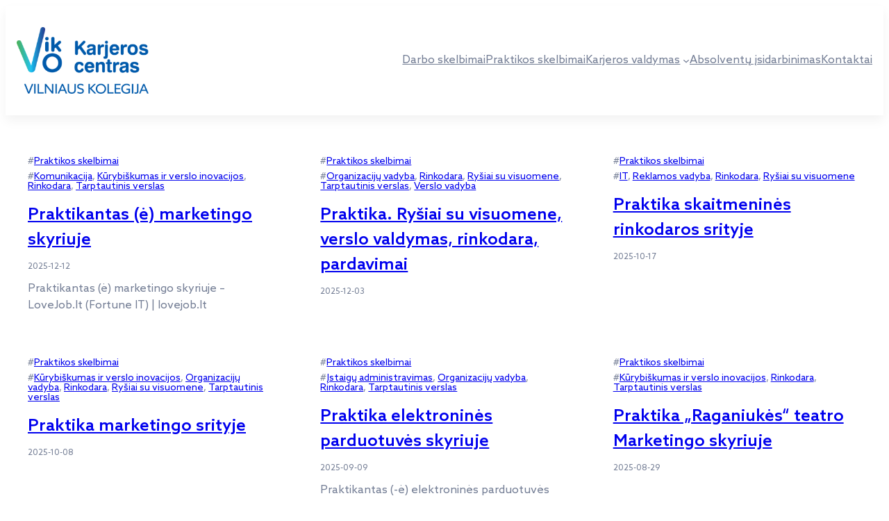

--- FILE ---
content_type: text/html; charset=UTF-8
request_url: https://karjera.viko.lt/zyma/rinkodara/
body_size: 19588
content:
<!DOCTYPE html>
<html lang="lt-LT">
<head>
	<meta charset="UTF-8" />
	<meta name="viewport" content="width=device-width, initial-scale=1" />
<meta name='robots' content='max-image-preview:large' />
	<style>img:is([sizes="auto" i], [sizes^="auto," i]) { contain-intrinsic-size: 3000px 1500px }</style>
	<title>Rinkodara &#8211; VIKO Karjeros centras</title>
<link rel='dns-prefetch' href='//karjera.viko.lt' />
<link rel='dns-prefetch' href='//www.googletagmanager.com' />
<link rel="alternate" type="application/rss+xml" title="VIKO Karjeros centras &raquo; Įrašų RSS srautas" href="https://karjera.viko.lt/feed/" />
<link rel="alternate" type="application/rss+xml" title="VIKO Karjeros centras &raquo; Komentarų RSS srautas" href="https://karjera.viko.lt/comments/feed/" />
<link rel="alternate" type="application/rss+xml" title="VIKO Karjeros centras &raquo; Žymos „Rinkodara“ RSS srautas" href="https://karjera.viko.lt/zyma/rinkodara/feed/" />
<script>
window._wpemojiSettings = {"baseUrl":"https:\/\/s.w.org\/images\/core\/emoji\/16.0.1\/72x72\/","ext":".png","svgUrl":"https:\/\/s.w.org\/images\/core\/emoji\/16.0.1\/svg\/","svgExt":".svg","source":{"concatemoji":"https:\/\/karjera.viko.lt\/wp-includes\/js\/wp-emoji-release.min.js?ver=6.8.3"}};
/*! This file is auto-generated */
!function(s,n){var o,i,e;function c(e){try{var t={supportTests:e,timestamp:(new Date).valueOf()};sessionStorage.setItem(o,JSON.stringify(t))}catch(e){}}function p(e,t,n){e.clearRect(0,0,e.canvas.width,e.canvas.height),e.fillText(t,0,0);var t=new Uint32Array(e.getImageData(0,0,e.canvas.width,e.canvas.height).data),a=(e.clearRect(0,0,e.canvas.width,e.canvas.height),e.fillText(n,0,0),new Uint32Array(e.getImageData(0,0,e.canvas.width,e.canvas.height).data));return t.every(function(e,t){return e===a[t]})}function u(e,t){e.clearRect(0,0,e.canvas.width,e.canvas.height),e.fillText(t,0,0);for(var n=e.getImageData(16,16,1,1),a=0;a<n.data.length;a++)if(0!==n.data[a])return!1;return!0}function f(e,t,n,a){switch(t){case"flag":return n(e,"\ud83c\udff3\ufe0f\u200d\u26a7\ufe0f","\ud83c\udff3\ufe0f\u200b\u26a7\ufe0f")?!1:!n(e,"\ud83c\udde8\ud83c\uddf6","\ud83c\udde8\u200b\ud83c\uddf6")&&!n(e,"\ud83c\udff4\udb40\udc67\udb40\udc62\udb40\udc65\udb40\udc6e\udb40\udc67\udb40\udc7f","\ud83c\udff4\u200b\udb40\udc67\u200b\udb40\udc62\u200b\udb40\udc65\u200b\udb40\udc6e\u200b\udb40\udc67\u200b\udb40\udc7f");case"emoji":return!a(e,"\ud83e\udedf")}return!1}function g(e,t,n,a){var r="undefined"!=typeof WorkerGlobalScope&&self instanceof WorkerGlobalScope?new OffscreenCanvas(300,150):s.createElement("canvas"),o=r.getContext("2d",{willReadFrequently:!0}),i=(o.textBaseline="top",o.font="600 32px Arial",{});return e.forEach(function(e){i[e]=t(o,e,n,a)}),i}function t(e){var t=s.createElement("script");t.src=e,t.defer=!0,s.head.appendChild(t)}"undefined"!=typeof Promise&&(o="wpEmojiSettingsSupports",i=["flag","emoji"],n.supports={everything:!0,everythingExceptFlag:!0},e=new Promise(function(e){s.addEventListener("DOMContentLoaded",e,{once:!0})}),new Promise(function(t){var n=function(){try{var e=JSON.parse(sessionStorage.getItem(o));if("object"==typeof e&&"number"==typeof e.timestamp&&(new Date).valueOf()<e.timestamp+604800&&"object"==typeof e.supportTests)return e.supportTests}catch(e){}return null}();if(!n){if("undefined"!=typeof Worker&&"undefined"!=typeof OffscreenCanvas&&"undefined"!=typeof URL&&URL.createObjectURL&&"undefined"!=typeof Blob)try{var e="postMessage("+g.toString()+"("+[JSON.stringify(i),f.toString(),p.toString(),u.toString()].join(",")+"));",a=new Blob([e],{type:"text/javascript"}),r=new Worker(URL.createObjectURL(a),{name:"wpTestEmojiSupports"});return void(r.onmessage=function(e){c(n=e.data),r.terminate(),t(n)})}catch(e){}c(n=g(i,f,p,u))}t(n)}).then(function(e){for(var t in e)n.supports[t]=e[t],n.supports.everything=n.supports.everything&&n.supports[t],"flag"!==t&&(n.supports.everythingExceptFlag=n.supports.everythingExceptFlag&&n.supports[t]);n.supports.everythingExceptFlag=n.supports.everythingExceptFlag&&!n.supports.flag,n.DOMReady=!1,n.readyCallback=function(){n.DOMReady=!0}}).then(function(){return e}).then(function(){var e;n.supports.everything||(n.readyCallback(),(e=n.source||{}).concatemoji?t(e.concatemoji):e.wpemoji&&e.twemoji&&(t(e.twemoji),t(e.wpemoji)))}))}((window,document),window._wpemojiSettings);
</script>
<style id='wp-block-site-logo-inline-css'>
.wp-block-site-logo{box-sizing:border-box;line-height:0}.wp-block-site-logo a{display:inline-block;line-height:0}.wp-block-site-logo.is-default-size img{height:auto;width:120px}.wp-block-site-logo img{height:auto;max-width:100%}.wp-block-site-logo a,.wp-block-site-logo img{border-radius:inherit}.wp-block-site-logo.aligncenter{margin-left:auto;margin-right:auto;text-align:center}:root :where(.wp-block-site-logo.is-style-rounded){border-radius:9999px}
</style>
<style id='wp-block-navigation-link-inline-css'>
.wp-block-navigation .wp-block-navigation-item__label{overflow-wrap:break-word}.wp-block-navigation .wp-block-navigation-item__description{display:none}.link-ui-tools{border-top:1px solid #f0f0f0;padding:8px}.link-ui-block-inserter{padding-top:8px}.link-ui-block-inserter__back{margin-left:8px;text-transform:uppercase}
</style>
<link rel='stylesheet' id='wp-block-navigation-css' href='https://karjera.viko.lt/wp-includes/blocks/navigation/style.min.css?ver=6.8.3' media='all' />
<style id='wp-block-group-inline-css'>
.wp-block-group{box-sizing:border-box}:where(.wp-block-group.wp-block-group-is-layout-constrained){position:relative}
</style>
<style id='wp-block-post-terms-inline-css'>
.wp-block-post-terms{box-sizing:border-box}.wp-block-post-terms .wp-block-post-terms__separator{white-space:pre-wrap}
</style>
<style id='wp-block-post-title-inline-css'>
.wp-block-post-title{box-sizing:border-box;word-break:break-word}.wp-block-post-title :where(a){display:inline-block;font-family:inherit;font-size:inherit;font-style:inherit;font-weight:inherit;letter-spacing:inherit;line-height:inherit;text-decoration:inherit}
</style>
<style id='wp-block-post-date-inline-css'>
.wp-block-post-date{box-sizing:border-box}
</style>
<style id='wp-block-post-excerpt-inline-css'>
:where(.wp-block-post-excerpt){box-sizing:border-box;margin-bottom:var(--wp--style--block-gap);margin-top:var(--wp--style--block-gap)}.wp-block-post-excerpt__excerpt{margin-bottom:0;margin-top:0}.wp-block-post-excerpt__more-text{margin-bottom:0;margin-top:var(--wp--style--block-gap)}.wp-block-post-excerpt__more-link{display:inline-block}
</style>
<style id='wp-block-paragraph-inline-css'>
.is-small-text{font-size:.875em}.is-regular-text{font-size:1em}.is-large-text{font-size:2.25em}.is-larger-text{font-size:3em}.has-drop-cap:not(:focus):first-letter{float:left;font-size:8.4em;font-style:normal;font-weight:100;line-height:.68;margin:.05em .1em 0 0;text-transform:uppercase}body.rtl .has-drop-cap:not(:focus):first-letter{float:none;margin-left:.1em}p.has-drop-cap.has-background{overflow:hidden}:root :where(p.has-background){padding:1.25em 2.375em}:where(p.has-text-color:not(.has-link-color)) a{color:inherit}p.has-text-align-left[style*="writing-mode:vertical-lr"],p.has-text-align-right[style*="writing-mode:vertical-rl"]{rotate:180deg}
</style>
<style id='wp-block-post-template-inline-css'>
.wp-block-post-template{box-sizing:border-box;list-style:none;margin-bottom:0;margin-top:0;max-width:100%;padding:0}.wp-block-post-template.is-flex-container{display:flex;flex-direction:row;flex-wrap:wrap;gap:1.25em}.wp-block-post-template.is-flex-container>li{margin:0;width:100%}@media (min-width:600px){.wp-block-post-template.is-flex-container.is-flex-container.columns-2>li{width:calc(50% - .625em)}.wp-block-post-template.is-flex-container.is-flex-container.columns-3>li{width:calc(33.33333% - .83333em)}.wp-block-post-template.is-flex-container.is-flex-container.columns-4>li{width:calc(25% - .9375em)}.wp-block-post-template.is-flex-container.is-flex-container.columns-5>li{width:calc(20% - 1em)}.wp-block-post-template.is-flex-container.is-flex-container.columns-6>li{width:calc(16.66667% - 1.04167em)}}@media (max-width:600px){.wp-block-post-template-is-layout-grid.wp-block-post-template-is-layout-grid.wp-block-post-template-is-layout-grid.wp-block-post-template-is-layout-grid{grid-template-columns:1fr}}.wp-block-post-template-is-layout-constrained>li>.alignright,.wp-block-post-template-is-layout-flow>li>.alignright{float:right;margin-inline-end:0;margin-inline-start:2em}.wp-block-post-template-is-layout-constrained>li>.alignleft,.wp-block-post-template-is-layout-flow>li>.alignleft{float:left;margin-inline-end:2em;margin-inline-start:0}.wp-block-post-template-is-layout-constrained>li>.aligncenter,.wp-block-post-template-is-layout-flow>li>.aligncenter{margin-inline-end:auto;margin-inline-start:auto}
</style>
<style id='wp-block-query-pagination-inline-css'>
.wp-block-query-pagination.is-content-justification-space-between>.wp-block-query-pagination-next:last-of-type{margin-inline-start:auto}.wp-block-query-pagination.is-content-justification-space-between>.wp-block-query-pagination-previous:first-child{margin-inline-end:auto}.wp-block-query-pagination .wp-block-query-pagination-previous-arrow{display:inline-block;margin-right:1ch}.wp-block-query-pagination .wp-block-query-pagination-previous-arrow:not(.is-arrow-chevron){transform:scaleX(1)}.wp-block-query-pagination .wp-block-query-pagination-next-arrow{display:inline-block;margin-left:1ch}.wp-block-query-pagination .wp-block-query-pagination-next-arrow:not(.is-arrow-chevron){transform:scaleX(1)}.wp-block-query-pagination.aligncenter{justify-content:center}
</style>
<style id='wp-block-image-inline-css'>
.wp-block-image>a,.wp-block-image>figure>a{display:inline-block}.wp-block-image img{box-sizing:border-box;height:auto;max-width:100%;vertical-align:bottom}@media not (prefers-reduced-motion){.wp-block-image img.hide{visibility:hidden}.wp-block-image img.show{animation:show-content-image .4s}}.wp-block-image[style*=border-radius] img,.wp-block-image[style*=border-radius]>a{border-radius:inherit}.wp-block-image.has-custom-border img{box-sizing:border-box}.wp-block-image.aligncenter{text-align:center}.wp-block-image.alignfull>a,.wp-block-image.alignwide>a{width:100%}.wp-block-image.alignfull img,.wp-block-image.alignwide img{height:auto;width:100%}.wp-block-image .aligncenter,.wp-block-image .alignleft,.wp-block-image .alignright,.wp-block-image.aligncenter,.wp-block-image.alignleft,.wp-block-image.alignright{display:table}.wp-block-image .aligncenter>figcaption,.wp-block-image .alignleft>figcaption,.wp-block-image .alignright>figcaption,.wp-block-image.aligncenter>figcaption,.wp-block-image.alignleft>figcaption,.wp-block-image.alignright>figcaption{caption-side:bottom;display:table-caption}.wp-block-image .alignleft{float:left;margin:.5em 1em .5em 0}.wp-block-image .alignright{float:right;margin:.5em 0 .5em 1em}.wp-block-image .aligncenter{margin-left:auto;margin-right:auto}.wp-block-image :where(figcaption){margin-bottom:1em;margin-top:.5em}.wp-block-image.is-style-circle-mask img{border-radius:9999px}@supports ((-webkit-mask-image:none) or (mask-image:none)) or (-webkit-mask-image:none){.wp-block-image.is-style-circle-mask img{border-radius:0;-webkit-mask-image:url('data:image/svg+xml;utf8,<svg viewBox="0 0 100 100" xmlns="http://www.w3.org/2000/svg"><circle cx="50" cy="50" r="50"/></svg>');mask-image:url('data:image/svg+xml;utf8,<svg viewBox="0 0 100 100" xmlns="http://www.w3.org/2000/svg"><circle cx="50" cy="50" r="50"/></svg>');mask-mode:alpha;-webkit-mask-position:center;mask-position:center;-webkit-mask-repeat:no-repeat;mask-repeat:no-repeat;-webkit-mask-size:contain;mask-size:contain}}:root :where(.wp-block-image.is-style-rounded img,.wp-block-image .is-style-rounded img){border-radius:9999px}.wp-block-image figure{margin:0}.wp-lightbox-container{display:flex;flex-direction:column;position:relative}.wp-lightbox-container img{cursor:zoom-in}.wp-lightbox-container img:hover+button{opacity:1}.wp-lightbox-container button{align-items:center;-webkit-backdrop-filter:blur(16px) saturate(180%);backdrop-filter:blur(16px) saturate(180%);background-color:#5a5a5a40;border:none;border-radius:4px;cursor:zoom-in;display:flex;height:20px;justify-content:center;opacity:0;padding:0;position:absolute;right:16px;text-align:center;top:16px;width:20px;z-index:100}@media not (prefers-reduced-motion){.wp-lightbox-container button{transition:opacity .2s ease}}.wp-lightbox-container button:focus-visible{outline:3px auto #5a5a5a40;outline:3px auto -webkit-focus-ring-color;outline-offset:3px}.wp-lightbox-container button:hover{cursor:pointer;opacity:1}.wp-lightbox-container button:focus{opacity:1}.wp-lightbox-container button:focus,.wp-lightbox-container button:hover,.wp-lightbox-container button:not(:hover):not(:active):not(.has-background){background-color:#5a5a5a40;border:none}.wp-lightbox-overlay{box-sizing:border-box;cursor:zoom-out;height:100vh;left:0;overflow:hidden;position:fixed;top:0;visibility:hidden;width:100%;z-index:100000}.wp-lightbox-overlay .close-button{align-items:center;cursor:pointer;display:flex;justify-content:center;min-height:40px;min-width:40px;padding:0;position:absolute;right:calc(env(safe-area-inset-right) + 16px);top:calc(env(safe-area-inset-top) + 16px);z-index:5000000}.wp-lightbox-overlay .close-button:focus,.wp-lightbox-overlay .close-button:hover,.wp-lightbox-overlay .close-button:not(:hover):not(:active):not(.has-background){background:none;border:none}.wp-lightbox-overlay .lightbox-image-container{height:var(--wp--lightbox-container-height);left:50%;overflow:hidden;position:absolute;top:50%;transform:translate(-50%,-50%);transform-origin:top left;width:var(--wp--lightbox-container-width);z-index:9999999999}.wp-lightbox-overlay .wp-block-image{align-items:center;box-sizing:border-box;display:flex;height:100%;justify-content:center;margin:0;position:relative;transform-origin:0 0;width:100%;z-index:3000000}.wp-lightbox-overlay .wp-block-image img{height:var(--wp--lightbox-image-height);min-height:var(--wp--lightbox-image-height);min-width:var(--wp--lightbox-image-width);width:var(--wp--lightbox-image-width)}.wp-lightbox-overlay .wp-block-image figcaption{display:none}.wp-lightbox-overlay button{background:none;border:none}.wp-lightbox-overlay .scrim{background-color:#fff;height:100%;opacity:.9;position:absolute;width:100%;z-index:2000000}.wp-lightbox-overlay.active{visibility:visible}@media not (prefers-reduced-motion){.wp-lightbox-overlay.active{animation:turn-on-visibility .25s both}.wp-lightbox-overlay.active img{animation:turn-on-visibility .35s both}.wp-lightbox-overlay.show-closing-animation:not(.active){animation:turn-off-visibility .35s both}.wp-lightbox-overlay.show-closing-animation:not(.active) img{animation:turn-off-visibility .25s both}.wp-lightbox-overlay.zoom.active{animation:none;opacity:1;visibility:visible}.wp-lightbox-overlay.zoom.active .lightbox-image-container{animation:lightbox-zoom-in .4s}.wp-lightbox-overlay.zoom.active .lightbox-image-container img{animation:none}.wp-lightbox-overlay.zoom.active .scrim{animation:turn-on-visibility .4s forwards}.wp-lightbox-overlay.zoom.show-closing-animation:not(.active){animation:none}.wp-lightbox-overlay.zoom.show-closing-animation:not(.active) .lightbox-image-container{animation:lightbox-zoom-out .4s}.wp-lightbox-overlay.zoom.show-closing-animation:not(.active) .lightbox-image-container img{animation:none}.wp-lightbox-overlay.zoom.show-closing-animation:not(.active) .scrim{animation:turn-off-visibility .4s forwards}}@keyframes show-content-image{0%{visibility:hidden}99%{visibility:hidden}to{visibility:visible}}@keyframes turn-on-visibility{0%{opacity:0}to{opacity:1}}@keyframes turn-off-visibility{0%{opacity:1;visibility:visible}99%{opacity:0;visibility:visible}to{opacity:0;visibility:hidden}}@keyframes lightbox-zoom-in{0%{transform:translate(calc((-100vw + var(--wp--lightbox-scrollbar-width))/2 + var(--wp--lightbox-initial-left-position)),calc(-50vh + var(--wp--lightbox-initial-top-position))) scale(var(--wp--lightbox-scale))}to{transform:translate(-50%,-50%) scale(1)}}@keyframes lightbox-zoom-out{0%{transform:translate(-50%,-50%) scale(1);visibility:visible}99%{visibility:visible}to{transform:translate(calc((-100vw + var(--wp--lightbox-scrollbar-width))/2 + var(--wp--lightbox-initial-left-position)),calc(-50vh + var(--wp--lightbox-initial-top-position))) scale(var(--wp--lightbox-scale));visibility:hidden}}
</style>
<style id='wp-block-heading-inline-css'>
h1.has-background,h2.has-background,h3.has-background,h4.has-background,h5.has-background,h6.has-background{padding:1.25em 2.375em}h1.has-text-align-left[style*=writing-mode]:where([style*=vertical-lr]),h1.has-text-align-right[style*=writing-mode]:where([style*=vertical-rl]),h2.has-text-align-left[style*=writing-mode]:where([style*=vertical-lr]),h2.has-text-align-right[style*=writing-mode]:where([style*=vertical-rl]),h3.has-text-align-left[style*=writing-mode]:where([style*=vertical-lr]),h3.has-text-align-right[style*=writing-mode]:where([style*=vertical-rl]),h4.has-text-align-left[style*=writing-mode]:where([style*=vertical-lr]),h4.has-text-align-right[style*=writing-mode]:where([style*=vertical-rl]),h5.has-text-align-left[style*=writing-mode]:where([style*=vertical-lr]),h5.has-text-align-right[style*=writing-mode]:where([style*=vertical-rl]),h6.has-text-align-left[style*=writing-mode]:where([style*=vertical-lr]),h6.has-text-align-right[style*=writing-mode]:where([style*=vertical-rl]){rotate:180deg}
</style>
<link rel='stylesheet' id='wp-block-social-links-css' href='https://karjera.viko.lt/wp-includes/blocks/social-links/style.min.css?ver=6.8.3' media='all' />
<style id='wp-emoji-styles-inline-css'>

	img.wp-smiley, img.emoji {
		display: inline !important;
		border: none !important;
		box-shadow: none !important;
		height: 1em !important;
		width: 1em !important;
		margin: 0 0.07em !important;
		vertical-align: -0.1em !important;
		background: none !important;
		padding: 0 !important;
	}
</style>
<style id='wp-block-library-inline-css'>
:root{--wp-admin-theme-color:#007cba;--wp-admin-theme-color--rgb:0,124,186;--wp-admin-theme-color-darker-10:#006ba1;--wp-admin-theme-color-darker-10--rgb:0,107,161;--wp-admin-theme-color-darker-20:#005a87;--wp-admin-theme-color-darker-20--rgb:0,90,135;--wp-admin-border-width-focus:2px;--wp-block-synced-color:#7a00df;--wp-block-synced-color--rgb:122,0,223;--wp-bound-block-color:var(--wp-block-synced-color)}@media (min-resolution:192dpi){:root{--wp-admin-border-width-focus:1.5px}}.wp-element-button{cursor:pointer}:root{--wp--preset--font-size--normal:16px;--wp--preset--font-size--huge:42px}:root .has-very-light-gray-background-color{background-color:#eee}:root .has-very-dark-gray-background-color{background-color:#313131}:root .has-very-light-gray-color{color:#eee}:root .has-very-dark-gray-color{color:#313131}:root .has-vivid-green-cyan-to-vivid-cyan-blue-gradient-background{background:linear-gradient(135deg,#00d084,#0693e3)}:root .has-purple-crush-gradient-background{background:linear-gradient(135deg,#34e2e4,#4721fb 50%,#ab1dfe)}:root .has-hazy-dawn-gradient-background{background:linear-gradient(135deg,#faaca8,#dad0ec)}:root .has-subdued-olive-gradient-background{background:linear-gradient(135deg,#fafae1,#67a671)}:root .has-atomic-cream-gradient-background{background:linear-gradient(135deg,#fdd79a,#004a59)}:root .has-nightshade-gradient-background{background:linear-gradient(135deg,#330968,#31cdcf)}:root .has-midnight-gradient-background{background:linear-gradient(135deg,#020381,#2874fc)}.has-regular-font-size{font-size:1em}.has-larger-font-size{font-size:2.625em}.has-normal-font-size{font-size:var(--wp--preset--font-size--normal)}.has-huge-font-size{font-size:var(--wp--preset--font-size--huge)}.has-text-align-center{text-align:center}.has-text-align-left{text-align:left}.has-text-align-right{text-align:right}#end-resizable-editor-section{display:none}.aligncenter{clear:both}.items-justified-left{justify-content:flex-start}.items-justified-center{justify-content:center}.items-justified-right{justify-content:flex-end}.items-justified-space-between{justify-content:space-between}.screen-reader-text{border:0;clip-path:inset(50%);height:1px;margin:-1px;overflow:hidden;padding:0;position:absolute;width:1px;word-wrap:normal!important}.screen-reader-text:focus{background-color:#ddd;clip-path:none;color:#444;display:block;font-size:1em;height:auto;left:5px;line-height:normal;padding:15px 23px 14px;text-decoration:none;top:5px;width:auto;z-index:100000}html :where(.has-border-color){border-style:solid}html :where([style*=border-top-color]){border-top-style:solid}html :where([style*=border-right-color]){border-right-style:solid}html :where([style*=border-bottom-color]){border-bottom-style:solid}html :where([style*=border-left-color]){border-left-style:solid}html :where([style*=border-width]){border-style:solid}html :where([style*=border-top-width]){border-top-style:solid}html :where([style*=border-right-width]){border-right-style:solid}html :where([style*=border-bottom-width]){border-bottom-style:solid}html :where([style*=border-left-width]){border-left-style:solid}html :where(img[class*=wp-image-]){height:auto;max-width:100%}:where(figure){margin:0 0 1em}html :where(.is-position-sticky){--wp-admin--admin-bar--position-offset:var(--wp-admin--admin-bar--height,0px)}@media screen and (max-width:600px){html :where(.is-position-sticky){--wp-admin--admin-bar--position-offset:0px}}
</style>
<style id='global-styles-inline-css'>
:root{--wp--preset--aspect-ratio--square: 1;--wp--preset--aspect-ratio--4-3: 4/3;--wp--preset--aspect-ratio--3-4: 3/4;--wp--preset--aspect-ratio--3-2: 3/2;--wp--preset--aspect-ratio--2-3: 2/3;--wp--preset--aspect-ratio--16-9: 16/9;--wp--preset--aspect-ratio--9-16: 9/16;--wp--preset--color--black: #000000;--wp--preset--color--cyan-bluish-gray: #abb8c3;--wp--preset--color--white: #ffffff;--wp--preset--color--pale-pink: #f78da7;--wp--preset--color--vivid-red: #cf2e2e;--wp--preset--color--luminous-vivid-orange: #ff6900;--wp--preset--color--luminous-vivid-amber: #fcb900;--wp--preset--color--light-green-cyan: #7bdcb5;--wp--preset--color--vivid-green-cyan: #00d084;--wp--preset--color--pale-cyan-blue: #8ed1fc;--wp--preset--color--vivid-cyan-blue: #0693e3;--wp--preset--color--vivid-purple: #9b51e0;--wp--preset--color--viko-green: #4EB15B;--wp--preset--color--viko-green-75: #7ac484;--wp--preset--color--viko-green-50: #a6d8ad;--wp--preset--color--viko-green-25: #d2ebd6;--wp--preset--color--viko-green-10: #edf7ee;--wp--preset--color--viko-black: #000;--wp--preset--color--viko-blue: #00c2f3;--wp--preset--color--viko-blue-75: #40D1F6;--wp--preset--color--viko-blue-50: #80E1F9;--wp--preset--color--viko-blue-25: #BFF0FC;--wp--preset--color--viko-blue-10: #E6F9FE;--wp--preset--color--viko-gray: #747E95;--wp--preset--color--viko-blue-dark: #005baa;--wp--preset--color--viko-blue-dark-75: #4084BF;--wp--preset--color--viko-blue-dark-50: #80ADD5;--wp--preset--color--viko-blue-dark-25: #BFD6EA;--wp--preset--color--viko-blue-dark-10: #E6EFF7;--wp--preset--color--viko-gray-light: #E3E5EA;--wp--preset--color--viko-blue-darkest: #0C3082;--wp--preset--color--viko-blue-darkest-75: #4964A1;--wp--preset--color--viko-blue-darkest-50: #8698C1;--wp--preset--color--viko-blue-darkest-25: #C2CBE0;--wp--preset--color--viko-blue-darkest-10: #E7EAF3;--wp--preset--color--viko-white: #ffffff;--wp--preset--color--viko-violet: #2b3990;--wp--preset--gradient--vivid-cyan-blue-to-vivid-purple: linear-gradient(135deg,rgba(6,147,227,1) 0%,rgb(155,81,224) 100%);--wp--preset--gradient--light-green-cyan-to-vivid-green-cyan: linear-gradient(135deg,rgb(122,220,180) 0%,rgb(0,208,130) 100%);--wp--preset--gradient--luminous-vivid-amber-to-luminous-vivid-orange: linear-gradient(135deg,rgba(252,185,0,1) 0%,rgba(255,105,0,1) 100%);--wp--preset--gradient--luminous-vivid-orange-to-vivid-red: linear-gradient(135deg,rgba(255,105,0,1) 0%,rgb(207,46,46) 100%);--wp--preset--gradient--very-light-gray-to-cyan-bluish-gray: linear-gradient(135deg,rgb(238,238,238) 0%,rgb(169,184,195) 100%);--wp--preset--gradient--cool-to-warm-spectrum: linear-gradient(135deg,rgb(74,234,220) 0%,rgb(151,120,209) 20%,rgb(207,42,186) 40%,rgb(238,44,130) 60%,rgb(251,105,98) 80%,rgb(254,248,76) 100%);--wp--preset--gradient--blush-light-purple: linear-gradient(135deg,rgb(255,206,236) 0%,rgb(152,150,240) 100%);--wp--preset--gradient--blush-bordeaux: linear-gradient(135deg,rgb(254,205,165) 0%,rgb(254,45,45) 50%,rgb(107,0,62) 100%);--wp--preset--gradient--luminous-dusk: linear-gradient(135deg,rgb(255,203,112) 0%,rgb(199,81,192) 50%,rgb(65,88,208) 100%);--wp--preset--gradient--pale-ocean: linear-gradient(135deg,rgb(255,245,203) 0%,rgb(182,227,212) 50%,rgb(51,167,181) 100%);--wp--preset--gradient--electric-grass: linear-gradient(135deg,rgb(202,248,128) 0%,rgb(113,206,126) 100%);--wp--preset--gradient--midnight: linear-gradient(135deg,rgb(2,3,129) 0%,rgb(40,116,252) 100%);--wp--preset--font-size--small: 13px;--wp--preset--font-size--medium: 20px;--wp--preset--font-size--large: 36px;--wp--preset--font-size--x-large: 42px;--wp--preset--font-size--body: 1.125rem;--wp--preset--font-size--body-16: 1rem;--wp--preset--font-size--body-14: 0.875rem;--wp--preset--font-size--caption: 0.75rem;--wp--preset--font-size--h-1: 2.5rem;--wp--preset--font-size--h-2: 2.5rem;--wp--preset--font-size--h-3: 2rem;--wp--preset--font-size--h-4: 1.5rem;--wp--preset--font-size--h-5: 1.2rem;--wp--preset--font-size--h-6: 1rem;--wp--preset--font-family--azo-sans: 'Azo Sans', sans-serif;--wp--preset--font-family--system-font: -apple-system, BlinkMacSystemFont, 'Segoe UI', Roboto, Oxygen-Sans, Ubuntu, Cantarell, 'Helvetica Neue', sans-serif;--wp--preset--font-family--monospace: monospace;--wp--preset--spacing--20: 0.44rem;--wp--preset--spacing--30: 0.67rem;--wp--preset--spacing--40: 1rem;--wp--preset--spacing--50: 1.5rem;--wp--preset--spacing--60: 2.25rem;--wp--preset--spacing--70: 3.38rem;--wp--preset--spacing--80: 5.06rem;--wp--preset--spacing--xxs: clamp(1rem, 1rem + 0vw, 1rem);--wp--preset--spacing--xs: clamp(1.5rem, 1.25rem + 0.8333vw, 2rem);--wp--preset--spacing--s: clamp(2.65rem, 1.975rem + 2.25vw, 4rem);--wp--preset--spacing--m: clamp(3.75rem, 2.625rem + 3.75vw, 6rem);--wp--preset--spacing--l: clamp(4.6rem, 2.9rem + 5.6667vw, 8rem);--wp--preset--spacing--xl: clamp(5rem, 2.5rem + 8.3333vw, 10rem);--wp--preset--spacing--xxl: clamp(6rem, 3rem + 10vw, 12rem);--wp--preset--shadow--natural: 6px 6px 9px rgba(0, 0, 0, 0.2);--wp--preset--shadow--deep: 12px 12px 50px rgba(0, 0, 0, 0.4);--wp--preset--shadow--sharp: 6px 6px 0px rgba(0, 0, 0, 0.2);--wp--preset--shadow--outlined: 6px 6px 0px -3px rgba(255, 255, 255, 1), 6px 6px rgba(0, 0, 0, 1);--wp--preset--shadow--crisp: 6px 6px 0px rgba(0, 0, 0, 1);}:root { --wp--style--global--content-size: 50rem;--wp--style--global--wide-size: 80rem; }:where(body) { margin: 0; }.wp-site-blocks { padding-top: var(--wp--style--root--padding-top); padding-bottom: var(--wp--style--root--padding-bottom); }.has-global-padding { padding-right: var(--wp--style--root--padding-right); padding-left: var(--wp--style--root--padding-left); }.has-global-padding > .alignfull { margin-right: calc(var(--wp--style--root--padding-right) * -1); margin-left: calc(var(--wp--style--root--padding-left) * -1); }.has-global-padding :where(:not(.alignfull.is-layout-flow) > .has-global-padding:not(.wp-block-block, .alignfull)) { padding-right: 0; padding-left: 0; }.has-global-padding :where(:not(.alignfull.is-layout-flow) > .has-global-padding:not(.wp-block-block, .alignfull)) > .alignfull { margin-left: 0; margin-right: 0; }.wp-site-blocks > .alignleft { float: left; margin-right: 2em; }.wp-site-blocks > .alignright { float: right; margin-left: 2em; }.wp-site-blocks > .aligncenter { justify-content: center; margin-left: auto; margin-right: auto; }:where(.wp-site-blocks) > * { margin-block-start: 24px; margin-block-end: 0; }:where(.wp-site-blocks) > :first-child { margin-block-start: 0; }:where(.wp-site-blocks) > :last-child { margin-block-end: 0; }:root { --wp--style--block-gap: 24px; }:root :where(.is-layout-flow) > :first-child{margin-block-start: 0;}:root :where(.is-layout-flow) > :last-child{margin-block-end: 0;}:root :where(.is-layout-flow) > *{margin-block-start: 24px;margin-block-end: 0;}:root :where(.is-layout-constrained) > :first-child{margin-block-start: 0;}:root :where(.is-layout-constrained) > :last-child{margin-block-end: 0;}:root :where(.is-layout-constrained) > *{margin-block-start: 24px;margin-block-end: 0;}:root :where(.is-layout-flex){gap: 24px;}:root :where(.is-layout-grid){gap: 24px;}.is-layout-flow > .alignleft{float: left;margin-inline-start: 0;margin-inline-end: 2em;}.is-layout-flow > .alignright{float: right;margin-inline-start: 2em;margin-inline-end: 0;}.is-layout-flow > .aligncenter{margin-left: auto !important;margin-right: auto !important;}.is-layout-constrained > .alignleft{float: left;margin-inline-start: 0;margin-inline-end: 2em;}.is-layout-constrained > .alignright{float: right;margin-inline-start: 2em;margin-inline-end: 0;}.is-layout-constrained > .aligncenter{margin-left: auto !important;margin-right: auto !important;}.is-layout-constrained > :where(:not(.alignleft):not(.alignright):not(.alignfull)){max-width: var(--wp--style--global--content-size);margin-left: auto !important;margin-right: auto !important;}.is-layout-constrained > .alignwide{max-width: var(--wp--style--global--wide-size);}body .is-layout-flex{display: flex;}.is-layout-flex{flex-wrap: wrap;align-items: center;}.is-layout-flex > :is(*, div){margin: 0;}body .is-layout-grid{display: grid;}.is-layout-grid > :is(*, div){margin: 0;}body{background-color: var(--wp--preset--color--viko-white);color: var(--wp--preset--color--viko-gray);font-family: var(--wp--preset--font-family--azo-sans);font-size: var(--wp--preset--font-size--body-16);line-height: 1.5em;--wp--style--root--padding-top: 0px;--wp--style--root--padding-right: 1rem;--wp--style--root--padding-bottom: 0px;--wp--style--root--padding-left: 1rem;}a:where(:not(.wp-element-button)){color: var(--wp--preset--color--viko-black);text-decoration: underline;}:root :where(a:where(:not(.wp-element-button)):hover){color: var(--wp--preset--color--viko-blue-dark);}h1, h2, h3, h4, h5, h6{color: #2A3E6C;font-family: var(--wp--preset--font-family--azo-sans);line-height: 1.5;}h1{font-size: var(--wp--preset--font-size--h-1);}h2{font-size: var(--wp--preset--font-size--h-2);}h3{font-size: var(--wp--preset--font-size--h-3);line-height: 1.3;}h4{font-size: var(--wp--preset--font-size--h-4);line-height: 1.3em;}h5{font-size: var(--wp--preset--font-size--h-5);line-height: 1.3;}h6{font-size: var(--wp--preset--font-size--caption);font-weight: 400;line-height: 1.3;}:root :where(.wp-element-button, .wp-block-button__link){background-color: #32373c;border-width: 0;color: #fff;font-family: inherit;font-size: inherit;line-height: inherit;padding: calc(0.667em + 2px) calc(1.333em + 2px);text-decoration: none;}:root :where(.wp-element-caption, .wp-block-audio figcaption, .wp-block-embed figcaption, .wp-block-gallery figcaption, .wp-block-image figcaption, .wp-block-table figcaption, .wp-block-video figcaption){margin-top: 1em;margin-bottom: 1em;}.has-black-color{color: var(--wp--preset--color--black) !important;}.has-cyan-bluish-gray-color{color: var(--wp--preset--color--cyan-bluish-gray) !important;}.has-white-color{color: var(--wp--preset--color--white) !important;}.has-pale-pink-color{color: var(--wp--preset--color--pale-pink) !important;}.has-vivid-red-color{color: var(--wp--preset--color--vivid-red) !important;}.has-luminous-vivid-orange-color{color: var(--wp--preset--color--luminous-vivid-orange) !important;}.has-luminous-vivid-amber-color{color: var(--wp--preset--color--luminous-vivid-amber) !important;}.has-light-green-cyan-color{color: var(--wp--preset--color--light-green-cyan) !important;}.has-vivid-green-cyan-color{color: var(--wp--preset--color--vivid-green-cyan) !important;}.has-pale-cyan-blue-color{color: var(--wp--preset--color--pale-cyan-blue) !important;}.has-vivid-cyan-blue-color{color: var(--wp--preset--color--vivid-cyan-blue) !important;}.has-vivid-purple-color{color: var(--wp--preset--color--vivid-purple) !important;}.has-viko-green-color{color: var(--wp--preset--color--viko-green) !important;}.has-viko-green-75-color{color: var(--wp--preset--color--viko-green-75) !important;}.has-viko-green-50-color{color: var(--wp--preset--color--viko-green-50) !important;}.has-viko-green-25-color{color: var(--wp--preset--color--viko-green-25) !important;}.has-viko-green-10-color{color: var(--wp--preset--color--viko-green-10) !important;}.has-viko-black-color{color: var(--wp--preset--color--viko-black) !important;}.has-viko-blue-color{color: var(--wp--preset--color--viko-blue) !important;}.has-viko-blue-75-color{color: var(--wp--preset--color--viko-blue-75) !important;}.has-viko-blue-50-color{color: var(--wp--preset--color--viko-blue-50) !important;}.has-viko-blue-25-color{color: var(--wp--preset--color--viko-blue-25) !important;}.has-viko-blue-10-color{color: var(--wp--preset--color--viko-blue-10) !important;}.has-viko-gray-color{color: var(--wp--preset--color--viko-gray) !important;}.has-viko-blue-dark-color{color: var(--wp--preset--color--viko-blue-dark) !important;}.has-viko-blue-dark-75-color{color: var(--wp--preset--color--viko-blue-dark-75) !important;}.has-viko-blue-dark-50-color{color: var(--wp--preset--color--viko-blue-dark-50) !important;}.has-viko-blue-dark-25-color{color: var(--wp--preset--color--viko-blue-dark-25) !important;}.has-viko-blue-dark-10-color{color: var(--wp--preset--color--viko-blue-dark-10) !important;}.has-viko-gray-light-color{color: var(--wp--preset--color--viko-gray-light) !important;}.has-viko-blue-darkest-color{color: var(--wp--preset--color--viko-blue-darkest) !important;}.has-viko-blue-darkest-75-color{color: var(--wp--preset--color--viko-blue-darkest-75) !important;}.has-viko-blue-darkest-50-color{color: var(--wp--preset--color--viko-blue-darkest-50) !important;}.has-viko-blue-darkest-25-color{color: var(--wp--preset--color--viko-blue-darkest-25) !important;}.has-viko-blue-darkest-10-color{color: var(--wp--preset--color--viko-blue-darkest-10) !important;}.has-viko-white-color{color: var(--wp--preset--color--viko-white) !important;}.has-viko-violet-color{color: var(--wp--preset--color--viko-violet) !important;}.has-black-background-color{background-color: var(--wp--preset--color--black) !important;}.has-cyan-bluish-gray-background-color{background-color: var(--wp--preset--color--cyan-bluish-gray) !important;}.has-white-background-color{background-color: var(--wp--preset--color--white) !important;}.has-pale-pink-background-color{background-color: var(--wp--preset--color--pale-pink) !important;}.has-vivid-red-background-color{background-color: var(--wp--preset--color--vivid-red) !important;}.has-luminous-vivid-orange-background-color{background-color: var(--wp--preset--color--luminous-vivid-orange) !important;}.has-luminous-vivid-amber-background-color{background-color: var(--wp--preset--color--luminous-vivid-amber) !important;}.has-light-green-cyan-background-color{background-color: var(--wp--preset--color--light-green-cyan) !important;}.has-vivid-green-cyan-background-color{background-color: var(--wp--preset--color--vivid-green-cyan) !important;}.has-pale-cyan-blue-background-color{background-color: var(--wp--preset--color--pale-cyan-blue) !important;}.has-vivid-cyan-blue-background-color{background-color: var(--wp--preset--color--vivid-cyan-blue) !important;}.has-vivid-purple-background-color{background-color: var(--wp--preset--color--vivid-purple) !important;}.has-viko-green-background-color{background-color: var(--wp--preset--color--viko-green) !important;}.has-viko-green-75-background-color{background-color: var(--wp--preset--color--viko-green-75) !important;}.has-viko-green-50-background-color{background-color: var(--wp--preset--color--viko-green-50) !important;}.has-viko-green-25-background-color{background-color: var(--wp--preset--color--viko-green-25) !important;}.has-viko-green-10-background-color{background-color: var(--wp--preset--color--viko-green-10) !important;}.has-viko-black-background-color{background-color: var(--wp--preset--color--viko-black) !important;}.has-viko-blue-background-color{background-color: var(--wp--preset--color--viko-blue) !important;}.has-viko-blue-75-background-color{background-color: var(--wp--preset--color--viko-blue-75) !important;}.has-viko-blue-50-background-color{background-color: var(--wp--preset--color--viko-blue-50) !important;}.has-viko-blue-25-background-color{background-color: var(--wp--preset--color--viko-blue-25) !important;}.has-viko-blue-10-background-color{background-color: var(--wp--preset--color--viko-blue-10) !important;}.has-viko-gray-background-color{background-color: var(--wp--preset--color--viko-gray) !important;}.has-viko-blue-dark-background-color{background-color: var(--wp--preset--color--viko-blue-dark) !important;}.has-viko-blue-dark-75-background-color{background-color: var(--wp--preset--color--viko-blue-dark-75) !important;}.has-viko-blue-dark-50-background-color{background-color: var(--wp--preset--color--viko-blue-dark-50) !important;}.has-viko-blue-dark-25-background-color{background-color: var(--wp--preset--color--viko-blue-dark-25) !important;}.has-viko-blue-dark-10-background-color{background-color: var(--wp--preset--color--viko-blue-dark-10) !important;}.has-viko-gray-light-background-color{background-color: var(--wp--preset--color--viko-gray-light) !important;}.has-viko-blue-darkest-background-color{background-color: var(--wp--preset--color--viko-blue-darkest) !important;}.has-viko-blue-darkest-75-background-color{background-color: var(--wp--preset--color--viko-blue-darkest-75) !important;}.has-viko-blue-darkest-50-background-color{background-color: var(--wp--preset--color--viko-blue-darkest-50) !important;}.has-viko-blue-darkest-25-background-color{background-color: var(--wp--preset--color--viko-blue-darkest-25) !important;}.has-viko-blue-darkest-10-background-color{background-color: var(--wp--preset--color--viko-blue-darkest-10) !important;}.has-viko-white-background-color{background-color: var(--wp--preset--color--viko-white) !important;}.has-viko-violet-background-color{background-color: var(--wp--preset--color--viko-violet) !important;}.has-black-border-color{border-color: var(--wp--preset--color--black) !important;}.has-cyan-bluish-gray-border-color{border-color: var(--wp--preset--color--cyan-bluish-gray) !important;}.has-white-border-color{border-color: var(--wp--preset--color--white) !important;}.has-pale-pink-border-color{border-color: var(--wp--preset--color--pale-pink) !important;}.has-vivid-red-border-color{border-color: var(--wp--preset--color--vivid-red) !important;}.has-luminous-vivid-orange-border-color{border-color: var(--wp--preset--color--luminous-vivid-orange) !important;}.has-luminous-vivid-amber-border-color{border-color: var(--wp--preset--color--luminous-vivid-amber) !important;}.has-light-green-cyan-border-color{border-color: var(--wp--preset--color--light-green-cyan) !important;}.has-vivid-green-cyan-border-color{border-color: var(--wp--preset--color--vivid-green-cyan) !important;}.has-pale-cyan-blue-border-color{border-color: var(--wp--preset--color--pale-cyan-blue) !important;}.has-vivid-cyan-blue-border-color{border-color: var(--wp--preset--color--vivid-cyan-blue) !important;}.has-vivid-purple-border-color{border-color: var(--wp--preset--color--vivid-purple) !important;}.has-viko-green-border-color{border-color: var(--wp--preset--color--viko-green) !important;}.has-viko-green-75-border-color{border-color: var(--wp--preset--color--viko-green-75) !important;}.has-viko-green-50-border-color{border-color: var(--wp--preset--color--viko-green-50) !important;}.has-viko-green-25-border-color{border-color: var(--wp--preset--color--viko-green-25) !important;}.has-viko-green-10-border-color{border-color: var(--wp--preset--color--viko-green-10) !important;}.has-viko-black-border-color{border-color: var(--wp--preset--color--viko-black) !important;}.has-viko-blue-border-color{border-color: var(--wp--preset--color--viko-blue) !important;}.has-viko-blue-75-border-color{border-color: var(--wp--preset--color--viko-blue-75) !important;}.has-viko-blue-50-border-color{border-color: var(--wp--preset--color--viko-blue-50) !important;}.has-viko-blue-25-border-color{border-color: var(--wp--preset--color--viko-blue-25) !important;}.has-viko-blue-10-border-color{border-color: var(--wp--preset--color--viko-blue-10) !important;}.has-viko-gray-border-color{border-color: var(--wp--preset--color--viko-gray) !important;}.has-viko-blue-dark-border-color{border-color: var(--wp--preset--color--viko-blue-dark) !important;}.has-viko-blue-dark-75-border-color{border-color: var(--wp--preset--color--viko-blue-dark-75) !important;}.has-viko-blue-dark-50-border-color{border-color: var(--wp--preset--color--viko-blue-dark-50) !important;}.has-viko-blue-dark-25-border-color{border-color: var(--wp--preset--color--viko-blue-dark-25) !important;}.has-viko-blue-dark-10-border-color{border-color: var(--wp--preset--color--viko-blue-dark-10) !important;}.has-viko-gray-light-border-color{border-color: var(--wp--preset--color--viko-gray-light) !important;}.has-viko-blue-darkest-border-color{border-color: var(--wp--preset--color--viko-blue-darkest) !important;}.has-viko-blue-darkest-75-border-color{border-color: var(--wp--preset--color--viko-blue-darkest-75) !important;}.has-viko-blue-darkest-50-border-color{border-color: var(--wp--preset--color--viko-blue-darkest-50) !important;}.has-viko-blue-darkest-25-border-color{border-color: var(--wp--preset--color--viko-blue-darkest-25) !important;}.has-viko-blue-darkest-10-border-color{border-color: var(--wp--preset--color--viko-blue-darkest-10) !important;}.has-viko-white-border-color{border-color: var(--wp--preset--color--viko-white) !important;}.has-viko-violet-border-color{border-color: var(--wp--preset--color--viko-violet) !important;}.has-vivid-cyan-blue-to-vivid-purple-gradient-background{background: var(--wp--preset--gradient--vivid-cyan-blue-to-vivid-purple) !important;}.has-light-green-cyan-to-vivid-green-cyan-gradient-background{background: var(--wp--preset--gradient--light-green-cyan-to-vivid-green-cyan) !important;}.has-luminous-vivid-amber-to-luminous-vivid-orange-gradient-background{background: var(--wp--preset--gradient--luminous-vivid-amber-to-luminous-vivid-orange) !important;}.has-luminous-vivid-orange-to-vivid-red-gradient-background{background: var(--wp--preset--gradient--luminous-vivid-orange-to-vivid-red) !important;}.has-very-light-gray-to-cyan-bluish-gray-gradient-background{background: var(--wp--preset--gradient--very-light-gray-to-cyan-bluish-gray) !important;}.has-cool-to-warm-spectrum-gradient-background{background: var(--wp--preset--gradient--cool-to-warm-spectrum) !important;}.has-blush-light-purple-gradient-background{background: var(--wp--preset--gradient--blush-light-purple) !important;}.has-blush-bordeaux-gradient-background{background: var(--wp--preset--gradient--blush-bordeaux) !important;}.has-luminous-dusk-gradient-background{background: var(--wp--preset--gradient--luminous-dusk) !important;}.has-pale-ocean-gradient-background{background: var(--wp--preset--gradient--pale-ocean) !important;}.has-electric-grass-gradient-background{background: var(--wp--preset--gradient--electric-grass) !important;}.has-midnight-gradient-background{background: var(--wp--preset--gradient--midnight) !important;}.has-small-font-size{font-size: var(--wp--preset--font-size--small) !important;}.has-medium-font-size{font-size: var(--wp--preset--font-size--medium) !important;}.has-large-font-size{font-size: var(--wp--preset--font-size--large) !important;}.has-x-large-font-size{font-size: var(--wp--preset--font-size--x-large) !important;}.has-body-font-size{font-size: var(--wp--preset--font-size--body) !important;}.has-body-16-font-size{font-size: var(--wp--preset--font-size--body-16) !important;}.has-body-14-font-size{font-size: var(--wp--preset--font-size--body-14) !important;}.has-caption-font-size{font-size: var(--wp--preset--font-size--caption) !important;}.has-h-1-font-size{font-size: var(--wp--preset--font-size--h-1) !important;}.has-h-2-font-size{font-size: var(--wp--preset--font-size--h-2) !important;}.has-h-3-font-size{font-size: var(--wp--preset--font-size--h-3) !important;}.has-h-4-font-size{font-size: var(--wp--preset--font-size--h-4) !important;}.has-h-5-font-size{font-size: var(--wp--preset--font-size--h-5) !important;}.has-h-6-font-size{font-size: var(--wp--preset--font-size--h-6) !important;}.has-azo-sans-font-family{font-family: var(--wp--preset--font-family--azo-sans) !important;}.has-system-font-font-family{font-family: var(--wp--preset--font-family--system-font) !important;}.has-monospace-font-family{font-family: var(--wp--preset--font-family--monospace) !important;}
:root :where(.wp-block-post-title a:where(:not(.wp-element-button))){text-decoration: none;}
</style>
<style id='core-block-supports-inline-css'>
.wp-container-core-group-is-layout-e26bfe89{flex-wrap:nowrap;gap:var(--wp--preset--spacing--s);justify-content:space-between;}.wp-elements-18201c890e482e3335384054bd4e429a a:where(:not(.wp-element-button)){color:var(--wp--preset--color--viko-gray);}.wp-elements-18201c890e482e3335384054bd4e429a a:where(:not(.wp-element-button)):hover{color:var(--wp--preset--color--viko-green);}.wp-elements-8a18f31d01462315150f3a63017530d6 a:where(:not(.wp-element-button)){color:var(--wp--preset--color--viko-gray);}.wp-elements-8a18f31d01462315150f3a63017530d6 a:where(:not(.wp-element-button)):hover{color:var(--wp--preset--color--viko-green);}.wp-elements-3b8b34ceb1632e2e18b7bfd148aa086e a:where(:not(.wp-element-button)):hover{color:var(--wp--preset--color--viko-green);}.wp-container-core-group-is-layout-22f5fd8e > *{margin-block-start:0;margin-block-end:0;}.wp-container-core-group-is-layout-22f5fd8e > * + *{margin-block-start:0.5rem;margin-block-end:0;}.wp-container-core-post-template-is-layout-61e17245{grid-template-columns:repeat(3, minmax(0, 1fr));gap:4rem;}.wp-container-core-query-pagination-is-layout-a89b3969{justify-content:center;}.wp-container-core-group-is-layout-9366075c{justify-content:space-between;}.wp-container-core-social-links-is-layout-59a60576{gap:0.5em var(--wp--preset--spacing--xxs);}.wp-container-core-group-is-layout-14cd0fc6{gap:var(--wp--preset--spacing--s);align-items:flex-start;}.wp-container-core-group-is-layout-030cd528{gap:var(--wp--preset--spacing--s);justify-content:space-between;align-items:flex-start;}.wp-container-core-group-is-layout-be3899f4{gap:var(--wp--preset--spacing--s);justify-content:flex-end;align-items:center;}
</style>
<style id='wp-block-template-skip-link-inline-css'>

		.skip-link.screen-reader-text {
			border: 0;
			clip-path: inset(50%);
			height: 1px;
			margin: -1px;
			overflow: hidden;
			padding: 0;
			position: absolute !important;
			width: 1px;
			word-wrap: normal !important;
		}

		.skip-link.screen-reader-text:focus {
			background-color: #eee;
			clip-path: none;
			color: #444;
			display: block;
			font-size: 1em;
			height: auto;
			left: 5px;
			line-height: normal;
			padding: 15px 23px 14px;
			text-decoration: none;
			top: 5px;
			width: auto;
			z-index: 100000;
		}
</style>
<link rel='stylesheet' id='ggbl_lightbox_css-css' href='https://karjera.viko.lt/wp-content/plugins/gg-lightbox/ggbl-lightbox.css?ver=1' media='all' />
<link rel='stylesheet' id='viko-fse-css' href='https://karjera.viko.lt/wp-content/themes/viko-fse/build/index.css?ver=970d3ca2b744d6ade220' media='all' />
<style id='block-visibility-screen-size-styles-inline-css'>
/* Large screens (desktops, 992px and up) */
@media ( min-width: 992px ) {
	.block-visibility-hide-large-screen {
		display: none !important;
	}
}

/* Medium screens (tablets, between 768px and 992px) */
@media ( min-width: 768px ) and ( max-width: 991.98px ) {
	.block-visibility-hide-medium-screen {
		display: none !important;
	}
}

/* Small screens (mobile devices, less than 768px) */
@media ( max-width: 767.98px ) {
	.block-visibility-hide-small-screen {
		display: none !important;
	}
}
</style>
<script src="https://karjera.viko.lt/wp-includes/js/jquery/jquery.min.js?ver=3.7.1" id="jquery-core-js"></script>
<script src="https://karjera.viko.lt/wp-includes/js/jquery/jquery-migrate.min.js?ver=3.4.1" id="jquery-migrate-js"></script>
<link rel="https://api.w.org/" href="https://karjera.viko.lt/wp-json/" /><link rel="alternate" title="JSON" type="application/json" href="https://karjera.viko.lt/wp-json/wp/v2/tags/10" /><link rel="EditURI" type="application/rsd+xml" title="RSD" href="https://karjera.viko.lt/xmlrpc.php?rsd" />
<meta name="generator" content="WordPress 6.8.3" />
<meta name="generator" content="Site Kit by Google 1.170.0" /><script type="importmap" id="wp-importmap">
{"imports":{"@wordpress\/interactivity":"https:\/\/karjera.viko.lt\/wp-includes\/js\/dist\/script-modules\/interactivity\/index.min.js?ver=55aebb6e0a16726baffb"}}
</script>
<script type="module" src="https://karjera.viko.lt/wp-includes/js/dist/script-modules/block-library/navigation/view.min.js?ver=61572d447d60c0aa5240" id="@wordpress/block-library/navigation/view-js-module"></script>
<link rel="modulepreload" href="https://karjera.viko.lt/wp-includes/js/dist/script-modules/interactivity/index.min.js?ver=55aebb6e0a16726baffb" id="@wordpress/interactivity-js-modulepreload"><style class='wp-fonts-local'>
@font-face{font-family:"Azo Sans";font-style:normal;font-weight:100 200;font-display:block;src:url('https://karjera.viko.lt/wp-content/themes/viko-fse/assets/fonts/azo-sans/AzoSans-Thin.woff2') format('woff2');font-stretch:normal;}
@font-face{font-family:"Azo Sans";font-style:normal;font-weight:300;font-display:block;src:url('https://karjera.viko.lt/wp-content/themes/viko-fse/assets/fonts/azo-sans/AzoSans-Light.woff2') format('woff2');font-stretch:normal;}
@font-face{font-family:"Azo Sans";font-style:normal;font-weight:400;font-display:block;src:url('https://karjera.viko.lt/wp-content/themes/viko-fse/assets/fonts/azo-sans/AzoSans-Regular.woff2') format('woff2');font-stretch:normal;}
@font-face{font-family:"Azo Sans";font-style:normal;font-weight:500;font-display:block;src:url('https://karjera.viko.lt/wp-content/themes/viko-fse/assets/fonts/azo-sans/AzoSans-Medium.woff2') format('woff2');font-stretch:normal;}
@font-face{font-family:"Azo Sans";font-style:normal;font-weight:600 900;font-display:block;src:url('https://karjera.viko.lt/wp-content/themes/viko-fse/assets/fonts/azo-sans/AzoSans-Bold.woff2') format('woff2');font-stretch:normal;}
</style>
<link rel="icon" href="https://karjera.viko.lt/wp-content/uploads/sites/41/2025/12/viko-favicon-150x150.jpeg" sizes="32x32" />
<link rel="icon" href="https://karjera.viko.lt/wp-content/uploads/sites/41/2025/12/viko-favicon-300x300.jpeg" sizes="192x192" />
<link rel="apple-touch-icon" href="https://karjera.viko.lt/wp-content/uploads/sites/41/2025/12/viko-favicon-300x300.jpeg" />
<meta name="msapplication-TileImage" content="https://karjera.viko.lt/wp-content/uploads/sites/41/2025/12/viko-favicon-300x300.jpeg" />
</head>

<body class="archive tag tag-rinkodara tag-10 wp-custom-logo wp-embed-responsive wp-theme-viko-fse">

<div class="wp-site-blocks"><header class="site-header wp-block-template-part">
<div class="wp-block-group alignwide has-global-padding is-layout-constrained wp-block-group-is-layout-constrained" style="padding-top:var(--wp--preset--spacing--xs);padding-bottom:var(--wp--preset--spacing--xs)">
<div class="wp-block-group alignwide is-content-justification-space-between is-nowrap is-layout-flex wp-container-core-group-is-layout-e26bfe89 wp-block-group-is-layout-flex"><div class="wp-block-site-logo"><a href="https://karjera.viko.lt/" class="custom-logo-link" rel="home"><img width="190" height="96" src="https://karjera.viko.lt/wp-content/uploads/sites/41/2025/12/VIKO_KAC_LOGO.png" class="custom-logo" alt="VIKO Karjeros centras" decoding="async" srcset="https://karjera.viko.lt/wp-content/uploads/sites/41/2025/12/VIKO_KAC_LOGO.png 549w, https://karjera.viko.lt/wp-content/uploads/sites/41/2025/12/VIKO_KAC_LOGO-300x152.png 300w" sizes="(max-width: 190px) 100vw, 190px" /></a></div>

<nav class="is-responsive wp-block-navigation is-layout-flex wp-block-navigation-is-layout-flex" 
		 data-wp-interactive="core/navigation" data-wp-context='{"overlayOpenedBy":{"click":false,"hover":false,"focus":false},"type":"overlay","roleAttribute":"","ariaLabel":"Meniu"}'><button aria-haspopup="dialog" aria-label="Atidaryti meniu" class="wp-block-navigation__responsive-container-open" 
				data-wp-on-async--click="actions.openMenuOnClick"
				data-wp-on--keydown="actions.handleMenuKeydown"
			><svg width="24" height="24" xmlns="http://www.w3.org/2000/svg" viewBox="0 0 24 24" aria-hidden="true" focusable="false"><rect x="4" y="7.5" width="16" height="1.5" /><rect x="4" y="15" width="16" height="1.5" /></svg></button>
				<div class="wp-block-navigation__responsive-container"  id="modal-1" 
				data-wp-class--has-modal-open="state.isMenuOpen"
				data-wp-class--is-menu-open="state.isMenuOpen"
				data-wp-watch="callbacks.initMenu"
				data-wp-on--keydown="actions.handleMenuKeydown"
				data-wp-on-async--focusout="actions.handleMenuFocusout"
				tabindex="-1"
			>
					<div class="wp-block-navigation__responsive-close" tabindex="-1">
						<div class="wp-block-navigation__responsive-dialog" 
				data-wp-bind--aria-modal="state.ariaModal"
				data-wp-bind--aria-label="state.ariaLabel"
				data-wp-bind--role="state.roleAttribute"
			>
							<button aria-label="Uždaryti meniu" class="wp-block-navigation__responsive-container-close" 
				data-wp-on-async--click="actions.closeMenuOnClick"
			><svg xmlns="http://www.w3.org/2000/svg" viewBox="0 0 24 24" width="24" height="24" aria-hidden="true" focusable="false"><path d="m13.06 12 6.47-6.47-1.06-1.06L12 10.94 5.53 4.47 4.47 5.53 10.94 12l-6.47 6.47 1.06 1.06L12 13.06l6.47 6.47 1.06-1.06L13.06 12Z"></path></svg></button>
							<div class="wp-block-navigation__responsive-container-content" 
				data-wp-watch="callbacks.focusFirstElement"
			 id="modal-1-content">
								<ul class="wp-block-navigation__container is-responsive wp-block-navigation"><li class=" wp-block-navigation-item wp-block-navigation-link"><a class="wp-block-navigation-item__content"  href="https://karjera.viko.lt/kategorija/darbo-skelbimai/"><span class="wp-block-navigation-item__label">Darbo skelbimai</span></a></li><li class=" wp-block-navigation-item wp-block-navigation-link"><a class="wp-block-navigation-item__content"  href="https://karjera.viko.lt/kategorija/praktikos-skelbimai/"><span class="wp-block-navigation-item__label">Praktikos skelbimai</span></a></li><li data-wp-context="{ &quot;submenuOpenedBy&quot;: { &quot;click&quot;: false, &quot;hover&quot;: false, &quot;focus&quot;: false }, &quot;type&quot;: &quot;submenu&quot;, &quot;modal&quot;: null }" data-wp-interactive="core/navigation" data-wp-on--focusout="actions.handleMenuFocusout" data-wp-on--keydown="actions.handleMenuKeydown" data-wp-on-async--mouseenter="actions.openMenuOnHover" data-wp-on-async--mouseleave="actions.closeMenuOnHover" data-wp-watch="callbacks.initMenu" tabindex="-1" class="wp-block-navigation-item has-child open-on-hover-click wp-block-navigation-submenu"><a class="wp-block-navigation-item__content" href="https://karjera.viko.lt/karjeros-valdymas/"><span class="wp-block-navigation-item__label">Karjeros valdymas</span></a><button data-wp-bind--aria-expanded="state.isMenuOpen" data-wp-on-async--click="actions.toggleMenuOnClick" aria-label="Karjeros valdymas submeniu" class="wp-block-navigation__submenu-icon wp-block-navigation-submenu__toggle" ><svg xmlns="http://www.w3.org/2000/svg" width="12" height="12" viewBox="0 0 12 12" fill="none" aria-hidden="true" focusable="false"><path d="M1.50002 4L6.00002 8L10.5 4" stroke-width="1.5"></path></svg></button><ul data-wp-on-async--focus="actions.openMenuOnFocus" class="wp-block-navigation__submenu-container wp-block-navigation-submenu"><li class=" wp-block-navigation-item wp-block-navigation-link"><a class="wp-block-navigation-item__content"  href="https://karjera.viko.lt/karjeros-valdymas/karjeros-konsultacija/"><span class="wp-block-navigation-item__label">Karjeros konsultacija</span></a></li><li class=" wp-block-navigation-item wp-block-navigation-link"><a class="wp-block-navigation-item__content"  href="https://karjera.viko.lt/karjeros-valdymas/saves-pazinimas/"><span class="wp-block-navigation-item__label">Savęs pažinimas</span></a></li><li class=" wp-block-navigation-item wp-block-navigation-link"><a class="wp-block-navigation-item__content"  href="https://karjera.viko.lt/karjeros-valdymas/karjeros-galimybes/"><span class="wp-block-navigation-item__label">Karjeros galimybės</span></a></li><li class=" wp-block-navigation-item wp-block-navigation-link"><a class="wp-block-navigation-item__content"  href="https://karjera.viko.lt/karjeros-valdymas/cv-ir-motyvaciniai-laiskai/"><span class="wp-block-navigation-item__label">CV ir motyvacinis laiškas</span></a></li><li class=" wp-block-navigation-item wp-block-navigation-link"><a class="wp-block-navigation-item__content"  href="https://karjera.viko.lt/karjeros-valdymas/darbo-pokalbis/"><span class="wp-block-navigation-item__label">Darbo pokalbis</span></a></li><li class=" wp-block-navigation-item wp-block-navigation-link"><a class="wp-block-navigation-item__content"  href="https://karjera.viko.lt/karjeros-valdymas/pagalba-ieskant-praktikos-arba-darbo-vietos/"><span class="wp-block-navigation-item__label">Pagalba ieškant praktikos arba darbo vietos</span></a></li></ul></li><li class=" wp-block-navigation-item wp-block-navigation-link"><a class="wp-block-navigation-item__content"  href="https://karjera.viko.lt/absolventu-isidarbinimas/"><span class="wp-block-navigation-item__label">Absolventų įsidarbinimas</span></a></li><li class=" wp-block-navigation-item wp-block-navigation-link"><a class="wp-block-navigation-item__content"  href="https://karjera.viko.lt/kontaktai/"><span class="wp-block-navigation-item__label">Kontaktai</span></a></li></ul>
							</div>
						</div>
					</div>
				</div></nav></div>
</div>

</header>


<main class="wp-block-group has-global-padding is-layout-constrained wp-block-group-is-layout-constrained" style="margin-top:var(--wp--preset--spacing--s);margin-bottom:var(--wp--preset--spacing--s)">
<div class="wp-block-query alignwide has-global-padding is-layout-constrained wp-block-query-is-layout-constrained"><ul class="columns-3 alignwide wp-block-post-template is-layout-grid wp-container-core-post-template-is-layout-61e17245 wp-block-post-template-is-layout-grid"><li class="wp-block-post post-5913 post type-post status-publish format-standard hentry category-praktikos-skelbimai tag-komunikacija tag-kurybiskumas-ir-verslo-inovacijos tag-rinkodara tag-tarptautinis-verslas">

<div class="wp-block-group is-layout-flow wp-container-core-group-is-layout-22f5fd8e wp-block-group-is-layout-flow"><div style="line-height:1" class="taxonomy-category has-link-color wp-elements-18201c890e482e3335384054bd4e429a wp-block-post-terms has-body-14-font-size"><span class="wp-block-post-terms__prefix">#</span><a href="https://karjera.viko.lt/kategorija/praktikos-skelbimai/" rel="tag">Praktikos skelbimai</a></div>

<div style="line-height:1" class="taxonomy-post_tag has-link-color wp-elements-8a18f31d01462315150f3a63017530d6 wp-block-post-terms has-body-14-font-size"><span class="wp-block-post-terms__prefix">#</span><a href="https://karjera.viko.lt/zyma/komunikacija/" rel="tag">Komunikacija</a><span class="wp-block-post-terms__separator">, </span><a href="https://karjera.viko.lt/zyma/kurybiskumas-ir-verslo-inovacijos/" rel="tag">Kūrybiškumas ir verslo inovacijos</a><span class="wp-block-post-terms__separator">, </span><a href="https://karjera.viko.lt/zyma/rinkodara/" rel="tag">Rinkodara</a><span class="wp-block-post-terms__separator">, </span><a href="https://karjera.viko.lt/zyma/tarptautinis-verslas/" rel="tag">Tarptautinis verslas</a></div>

<h2 style="font-size:1.5rem;font-style:normal;font-weight:500; margin-top:var(--wp--preset--spacing--xxs);" class="wp-elements-3b8b34ceb1632e2e18b7bfd148aa086e wp-block-post-title"><a href="https://karjera.viko.lt/praktikantas-e-marketingo-skyriuje/" target="_self" >Praktikantas (ė) marketingo skyriuje</a></h2>

<div style="font-size:0.75rem;" class="wp-block-post-date"><time datetime="2025-12-12T11:39:56+02:00">2025-12-12</time></div>

<div class="wp-block-post-excerpt has-body-16-font-size"><p class="wp-block-post-excerpt__excerpt">Praktikantas (ė) marketingo skyriuje &#8211; LoveJob.lt (Fortune IT) | lovejob.lt </p></div></div>

</li><li class="wp-block-post post-5898 post type-post status-publish format-standard hentry category-praktikos-skelbimai tag-organizaciju-vadyba tag-rinkodara tag-rysiai-su-visuomene tag-tarptautinis-verslas tag-verslo-vadyba">

<div class="wp-block-group is-layout-flow wp-container-core-group-is-layout-22f5fd8e wp-block-group-is-layout-flow"><div style="line-height:1" class="taxonomy-category has-link-color wp-elements-18201c890e482e3335384054bd4e429a wp-block-post-terms has-body-14-font-size"><span class="wp-block-post-terms__prefix">#</span><a href="https://karjera.viko.lt/kategorija/praktikos-skelbimai/" rel="tag">Praktikos skelbimai</a></div>

<div style="line-height:1" class="taxonomy-post_tag has-link-color wp-elements-8a18f31d01462315150f3a63017530d6 wp-block-post-terms has-body-14-font-size"><span class="wp-block-post-terms__prefix">#</span><a href="https://karjera.viko.lt/zyma/organizaciju-vadyba/" rel="tag">Organizacijų vadyba</a><span class="wp-block-post-terms__separator">, </span><a href="https://karjera.viko.lt/zyma/rinkodara/" rel="tag">Rinkodara</a><span class="wp-block-post-terms__separator">, </span><a href="https://karjera.viko.lt/zyma/rysiai-su-visuomene/" rel="tag">Ryšiai su visuomene</a><span class="wp-block-post-terms__separator">, </span><a href="https://karjera.viko.lt/zyma/tarptautinis-verslas/" rel="tag">Tarptautinis verslas</a><span class="wp-block-post-terms__separator">, </span><a href="https://karjera.viko.lt/zyma/verslo-vadyba/" rel="tag">Verslo vadyba</a></div>

<h2 style="font-size:1.5rem;font-style:normal;font-weight:500; margin-top:var(--wp--preset--spacing--xxs);" class="wp-elements-3b8b34ceb1632e2e18b7bfd148aa086e wp-block-post-title"><a href="https://karjera.viko.lt/praktika-rysiai-su-visuomene-verslo-valdymas-rinkodara-pardavimai/" target="_self" >Praktika. Ryšiai su visuomene, verslo valdymas, rinkodara, pardavimai</a></h2>

<div style="font-size:0.75rem;" class="wp-block-post-date"><time datetime="2025-12-03T21:12:09+02:00">2025-12-03</time></div>

<div class="wp-block-post-excerpt has-body-16-font-size"><p class="wp-block-post-excerpt__excerpt"> </p></div></div>

</li><li class="wp-block-post post-5811 post type-post status-publish format-standard hentry category-praktikos-skelbimai tag-it tag-reklamos-vadyba tag-rinkodara tag-rysiai-su-visuomene">

<div class="wp-block-group is-layout-flow wp-container-core-group-is-layout-22f5fd8e wp-block-group-is-layout-flow"><div style="line-height:1" class="taxonomy-category has-link-color wp-elements-18201c890e482e3335384054bd4e429a wp-block-post-terms has-body-14-font-size"><span class="wp-block-post-terms__prefix">#</span><a href="https://karjera.viko.lt/kategorija/praktikos-skelbimai/" rel="tag">Praktikos skelbimai</a></div>

<div style="line-height:1" class="taxonomy-post_tag has-link-color wp-elements-8a18f31d01462315150f3a63017530d6 wp-block-post-terms has-body-14-font-size"><span class="wp-block-post-terms__prefix">#</span><a href="https://karjera.viko.lt/zyma/it/" rel="tag">IT</a><span class="wp-block-post-terms__separator">, </span><a href="https://karjera.viko.lt/zyma/reklamos-vadyba/" rel="tag">Reklamos vadyba</a><span class="wp-block-post-terms__separator">, </span><a href="https://karjera.viko.lt/zyma/rinkodara/" rel="tag">Rinkodara</a><span class="wp-block-post-terms__separator">, </span><a href="https://karjera.viko.lt/zyma/rysiai-su-visuomene/" rel="tag">Ryšiai su visuomene</a></div>

<h2 style="font-size:1.5rem;font-style:normal;font-weight:500; margin-top:var(--wp--preset--spacing--xxs);" class="wp-elements-3b8b34ceb1632e2e18b7bfd148aa086e wp-block-post-title"><a href="https://karjera.viko.lt/praktika-skaitmenines-rinkodaros-srityje/" target="_self" >Praktika skaitmeninės rinkodaros srityje</a></h2>

<div style="font-size:0.75rem;" class="wp-block-post-date"><time datetime="2025-10-17T18:48:31+03:00">2025-10-17</time></div>

<div class="wp-block-post-excerpt has-body-16-font-size"><p class="wp-block-post-excerpt__excerpt"> </p></div></div>

</li><li class="wp-block-post post-5801 post type-post status-publish format-standard hentry category-praktikos-skelbimai tag-kurybiskumas-ir-verslo-inovacijos tag-organizaciju-vadyba tag-rinkodara tag-rysiai-su-visuomene tag-tarptautinis-verslas">

<div class="wp-block-group is-layout-flow wp-container-core-group-is-layout-22f5fd8e wp-block-group-is-layout-flow"><div style="line-height:1" class="taxonomy-category has-link-color wp-elements-18201c890e482e3335384054bd4e429a wp-block-post-terms has-body-14-font-size"><span class="wp-block-post-terms__prefix">#</span><a href="https://karjera.viko.lt/kategorija/praktikos-skelbimai/" rel="tag">Praktikos skelbimai</a></div>

<div style="line-height:1" class="taxonomy-post_tag has-link-color wp-elements-8a18f31d01462315150f3a63017530d6 wp-block-post-terms has-body-14-font-size"><span class="wp-block-post-terms__prefix">#</span><a href="https://karjera.viko.lt/zyma/kurybiskumas-ir-verslo-inovacijos/" rel="tag">Kūrybiškumas ir verslo inovacijos</a><span class="wp-block-post-terms__separator">, </span><a href="https://karjera.viko.lt/zyma/organizaciju-vadyba/" rel="tag">Organizacijų vadyba</a><span class="wp-block-post-terms__separator">, </span><a href="https://karjera.viko.lt/zyma/rinkodara/" rel="tag">Rinkodara</a><span class="wp-block-post-terms__separator">, </span><a href="https://karjera.viko.lt/zyma/rysiai-su-visuomene/" rel="tag">Ryšiai su visuomene</a><span class="wp-block-post-terms__separator">, </span><a href="https://karjera.viko.lt/zyma/tarptautinis-verslas/" rel="tag">Tarptautinis verslas</a></div>

<h2 style="font-size:1.5rem;font-style:normal;font-weight:500; margin-top:var(--wp--preset--spacing--xxs);" class="wp-elements-3b8b34ceb1632e2e18b7bfd148aa086e wp-block-post-title"><a href="https://karjera.viko.lt/praktika-marketingo-srityje/" target="_self" >Praktika marketingo srityje</a></h2>

<div style="font-size:0.75rem;" class="wp-block-post-date"><time datetime="2025-10-08T21:28:41+03:00">2025-10-08</time></div>

<div class="wp-block-post-excerpt has-body-16-font-size"><p class="wp-block-post-excerpt__excerpt"> </p></div></div>

</li><li class="wp-block-post post-5711 post type-post status-publish format-standard hentry category-praktikos-skelbimai tag-istaigu-administravimas tag-organizaciju-vadyba tag-rinkodara tag-tarptautinis-verslas">

<div class="wp-block-group is-layout-flow wp-container-core-group-is-layout-22f5fd8e wp-block-group-is-layout-flow"><div style="line-height:1" class="taxonomy-category has-link-color wp-elements-18201c890e482e3335384054bd4e429a wp-block-post-terms has-body-14-font-size"><span class="wp-block-post-terms__prefix">#</span><a href="https://karjera.viko.lt/kategorija/praktikos-skelbimai/" rel="tag">Praktikos skelbimai</a></div>

<div style="line-height:1" class="taxonomy-post_tag has-link-color wp-elements-8a18f31d01462315150f3a63017530d6 wp-block-post-terms has-body-14-font-size"><span class="wp-block-post-terms__prefix">#</span><a href="https://karjera.viko.lt/zyma/istaigu-administravimas/" rel="tag">Įstaigų administravimas</a><span class="wp-block-post-terms__separator">, </span><a href="https://karjera.viko.lt/zyma/organizaciju-vadyba/" rel="tag">Organizacijų vadyba</a><span class="wp-block-post-terms__separator">, </span><a href="https://karjera.viko.lt/zyma/rinkodara/" rel="tag">Rinkodara</a><span class="wp-block-post-terms__separator">, </span><a href="https://karjera.viko.lt/zyma/tarptautinis-verslas/" rel="tag">Tarptautinis verslas</a></div>

<h2 style="font-size:1.5rem;font-style:normal;font-weight:500; margin-top:var(--wp--preset--spacing--xxs);" class="wp-elements-3b8b34ceb1632e2e18b7bfd148aa086e wp-block-post-title"><a href="https://karjera.viko.lt/praktika-elektronines-parduotuves-skyriuje/" target="_self" >Praktika elektroninės parduotuvės skyriuje</a></h2>

<div style="font-size:0.75rem;" class="wp-block-post-date"><time datetime="2025-09-09T09:24:26+03:00">2025-09-09</time></div>

<div class="wp-block-post-excerpt has-body-16-font-size"><p class="wp-block-post-excerpt__excerpt">Praktikantas (-ė) elektroninės parduotuvės skyriuje, pusė dienos Vilnius – UAB „Oliveris“&nbsp;&nbsp;https://oliver.lt/ Darbo pobūdis el. parduotuvės oliver.lt prekių kortelių tvarkymas;prekių aprašymų kūrimas ir koregavimas;nuotraukų įkėlimas į sistemą;pagalba prekių grupės vadovui kasdieniuose darbuose. Reikalavimai darbuotojui &#8211; greita orientacija&hellip; </p></div></div>

</li><li class="wp-block-post post-5696 post type-post status-publish format-standard hentry category-praktikos-skelbimai tag-kurybiskumas-ir-verslo-inovacijos tag-rinkodara tag-tarptautinis-verslas">

<div class="wp-block-group is-layout-flow wp-container-core-group-is-layout-22f5fd8e wp-block-group-is-layout-flow"><div style="line-height:1" class="taxonomy-category has-link-color wp-elements-18201c890e482e3335384054bd4e429a wp-block-post-terms has-body-14-font-size"><span class="wp-block-post-terms__prefix">#</span><a href="https://karjera.viko.lt/kategorija/praktikos-skelbimai/" rel="tag">Praktikos skelbimai</a></div>

<div style="line-height:1" class="taxonomy-post_tag has-link-color wp-elements-8a18f31d01462315150f3a63017530d6 wp-block-post-terms has-body-14-font-size"><span class="wp-block-post-terms__prefix">#</span><a href="https://karjera.viko.lt/zyma/kurybiskumas-ir-verslo-inovacijos/" rel="tag">Kūrybiškumas ir verslo inovacijos</a><span class="wp-block-post-terms__separator">, </span><a href="https://karjera.viko.lt/zyma/rinkodara/" rel="tag">Rinkodara</a><span class="wp-block-post-terms__separator">, </span><a href="https://karjera.viko.lt/zyma/tarptautinis-verslas/" rel="tag">Tarptautinis verslas</a></div>

<h2 style="font-size:1.5rem;font-style:normal;font-weight:500; margin-top:var(--wp--preset--spacing--xxs);" class="wp-elements-3b8b34ceb1632e2e18b7bfd148aa086e wp-block-post-title"><a href="https://karjera.viko.lt/praktika-raganiukes-teatro-marketingo-skyriuje/" target="_self" >Praktika „Raganiukės“ teatro Marketingo skyriuje</a></h2>

<div style="font-size:0.75rem;" class="wp-block-post-date"><time datetime="2025-08-29T12:15:37+03:00">2025-08-29</time></div>

<div class="wp-block-post-excerpt has-body-16-font-size"><p class="wp-block-post-excerpt__excerpt"> </p></div></div>

</li><li class="wp-block-post post-5691 post type-post status-publish format-standard hentry category-praktikos-skelbimai tag-reklamos-vadyba tag-rinkodara tag-rysiai-su-visuomene tag-tarptautinis-verslas">

<div class="wp-block-group is-layout-flow wp-container-core-group-is-layout-22f5fd8e wp-block-group-is-layout-flow"><div style="line-height:1" class="taxonomy-category has-link-color wp-elements-18201c890e482e3335384054bd4e429a wp-block-post-terms has-body-14-font-size"><span class="wp-block-post-terms__prefix">#</span><a href="https://karjera.viko.lt/kategorija/praktikos-skelbimai/" rel="tag">Praktikos skelbimai</a></div>

<div style="line-height:1" class="taxonomy-post_tag has-link-color wp-elements-8a18f31d01462315150f3a63017530d6 wp-block-post-terms has-body-14-font-size"><span class="wp-block-post-terms__prefix">#</span><a href="https://karjera.viko.lt/zyma/reklamos-vadyba/" rel="tag">Reklamos vadyba</a><span class="wp-block-post-terms__separator">, </span><a href="https://karjera.viko.lt/zyma/rinkodara/" rel="tag">Rinkodara</a><span class="wp-block-post-terms__separator">, </span><a href="https://karjera.viko.lt/zyma/rysiai-su-visuomene/" rel="tag">Ryšiai su visuomene</a><span class="wp-block-post-terms__separator">, </span><a href="https://karjera.viko.lt/zyma/tarptautinis-verslas/" rel="tag">Tarptautinis verslas</a></div>

<h2 style="font-size:1.5rem;font-style:normal;font-weight:500; margin-top:var(--wp--preset--spacing--xxs);" class="wp-elements-3b8b34ceb1632e2e18b7bfd148aa086e wp-block-post-title"><a href="https://karjera.viko.lt/marketingo-praktika-junior-pozicija/" target="_self" >Marketingo praktika / Junior pozicija</a></h2>

<div style="font-size:0.75rem;" class="wp-block-post-date"><time datetime="2025-08-27T14:15:17+03:00">2025-08-27</time></div>

<div class="wp-block-post-excerpt has-body-16-font-size"><p class="wp-block-post-excerpt__excerpt">Ar nori prisijungti prie tarptautinės komandos, kuri keičia vanilės pasaulį? Apie mus:Vanileco &#8211; lietuvių kapitalo tarptautinė vanilės auginimo ir eksporto įmonė, veikianti&nbsp;Madagaskare ir Europoje. Kasmet užauginame apie&nbsp;100 tonų vanilės, tai sudaro apie&nbsp;3 % pasaulio&hellip; </p></div></div>

</li><li class="wp-block-post post-5654 post type-post status-publish format-standard hentry category-darbo-skelbimai category-praktikos-skelbimai tag-administravimas tag-istaigu-administravimas tag-organizaciju-vadyba tag-rinkodara">

<div class="wp-block-group is-layout-flow wp-container-core-group-is-layout-22f5fd8e wp-block-group-is-layout-flow"><div style="line-height:1" class="taxonomy-category has-link-color wp-elements-18201c890e482e3335384054bd4e429a wp-block-post-terms has-body-14-font-size"><span class="wp-block-post-terms__prefix">#</span><a href="https://karjera.viko.lt/kategorija/darbo-skelbimai/" rel="tag">Darbo skelbimai</a><span class="wp-block-post-terms__separator">, </span><a href="https://karjera.viko.lt/kategorija/praktikos-skelbimai/" rel="tag">Praktikos skelbimai</a></div>

<div style="line-height:1" class="taxonomy-post_tag has-link-color wp-elements-8a18f31d01462315150f3a63017530d6 wp-block-post-terms has-body-14-font-size"><span class="wp-block-post-terms__prefix">#</span><a href="https://karjera.viko.lt/zyma/administravimas/" rel="tag">Administravimas</a><span class="wp-block-post-terms__separator">, </span><a href="https://karjera.viko.lt/zyma/istaigu-administravimas/" rel="tag">Įstaigų administravimas</a><span class="wp-block-post-terms__separator">, </span><a href="https://karjera.viko.lt/zyma/organizaciju-vadyba/" rel="tag">Organizacijų vadyba</a><span class="wp-block-post-terms__separator">, </span><a href="https://karjera.viko.lt/zyma/rinkodara/" rel="tag">Rinkodara</a></div>

<h2 style="font-size:1.5rem;font-style:normal;font-weight:500; margin-top:var(--wp--preset--spacing--xxs);" class="wp-elements-3b8b34ceb1632e2e18b7bfd148aa086e wp-block-post-title"><a href="https://karjera.viko.lt/projektu-koordinatorius-e-mokama-vasaros-praktika/" target="_self" >Projektų koordinatorius (-ė). Mokama vasaros praktika</a></h2>

<div style="font-size:0.75rem;" class="wp-block-post-date"><time datetime="2025-06-26T17:31:06+03:00">2025-06-26</time></div>

<div class="wp-block-post-excerpt has-body-16-font-size"><p class="wp-block-post-excerpt__excerpt"> </p></div></div>

</li><li class="wp-block-post post-5646 post type-post status-publish format-standard hentry category-darbo-skelbimai category-praktikos-skelbimai tag-organizaciju-vadyba tag-rinkodara">

<div class="wp-block-group is-layout-flow wp-container-core-group-is-layout-22f5fd8e wp-block-group-is-layout-flow"><div style="line-height:1" class="taxonomy-category has-link-color wp-elements-18201c890e482e3335384054bd4e429a wp-block-post-terms has-body-14-font-size"><span class="wp-block-post-terms__prefix">#</span><a href="https://karjera.viko.lt/kategorija/darbo-skelbimai/" rel="tag">Darbo skelbimai</a><span class="wp-block-post-terms__separator">, </span><a href="https://karjera.viko.lt/kategorija/praktikos-skelbimai/" rel="tag">Praktikos skelbimai</a></div>

<div style="line-height:1" class="taxonomy-post_tag has-link-color wp-elements-8a18f31d01462315150f3a63017530d6 wp-block-post-terms has-body-14-font-size"><span class="wp-block-post-terms__prefix">#</span><a href="https://karjera.viko.lt/zyma/organizaciju-vadyba/" rel="tag">Organizacijų vadyba</a><span class="wp-block-post-terms__separator">, </span><a href="https://karjera.viko.lt/zyma/rinkodara/" rel="tag">Rinkodara</a></div>

<h2 style="font-size:1.5rem;font-style:normal;font-weight:500; margin-top:var(--wp--preset--spacing--xxs);" class="wp-elements-3b8b34ceb1632e2e18b7bfd148aa086e wp-block-post-title"><a href="https://karjera.viko.lt/komercijos-skyriaus-asistentas-e/" target="_self" >Komercijos skyriaus asistentas (-ė)</a></h2>

<div style="font-size:0.75rem;" class="wp-block-post-date"><time datetime="2025-06-18T10:56:04+03:00">2025-06-18</time></div>

<div class="wp-block-post-excerpt has-body-16-font-size"><p class="wp-block-post-excerpt__excerpt">Komercijos skyriaus &#8211; asistentas (-ė) Vilniuje, UAB „VET-1“ | CVbankas.lt &nbsp; </p></div></div>

</li></ul>


<div class="wp-block-group has-global-padding is-layout-constrained wp-block-group-is-layout-constrained" style="margin-top:var(--wp--preset--spacing--60);margin-bottom:var(--wp--preset--spacing--60)"><nav class="wp-block-query-pagination is-content-justification-center is-layout-flex wp-container-core-query-pagination-is-layout-a89b3969 wp-block-query-pagination-is-layout-flex" aria-label="Puslapiavimas">


<div class="wp-block-query-pagination-numbers has-body-font-size"><span aria-current="page" class="page-numbers current">1</span>
<a class="page-numbers" href="https://karjera.viko.lt/zyma/rinkodara/page/2/">2</a>
<a class="page-numbers" href="https://karjera.viko.lt/zyma/rinkodara/page/3/">3</a>
<span class="page-numbers dots">&hellip;</span>
<a class="page-numbers" href="https://karjera.viko.lt/zyma/rinkodara/page/8/">8</a></div>

<a href="https://karjera.viko.lt/zyma/rinkodara/page/2/" class="wp-block-query-pagination-next has-body-14-font-size">Kitas puslapis</a>
</nav></div>


</div>
</main>


<footer class="wp-block-template-part">


<div class="wp-block-group alignwide has-global-padding is-layout-constrained wp-block-group-is-layout-constrained" style="padding-top:var(--wp--preset--spacing--xs);padding-bottom:0.5rem">
<div class="wp-block-group alignwide is-horizontal is-content-justification-space-between is-layout-flex wp-container-core-group-is-layout-030cd528 wp-block-group-is-layout-flex"><div class="wp-block-site-logo"><a href="https://karjera.viko.lt/" class="custom-logo-link" rel="home"><img loading="lazy" width="200" height="101" src="https://karjera.viko.lt/wp-content/uploads/sites/41/2025/12/VIKO_KAC_LOGO.png" class="custom-logo" alt="VIKO Karjeros centras" decoding="async" srcset="https://karjera.viko.lt/wp-content/uploads/sites/41/2025/12/VIKO_KAC_LOGO.png 549w, https://karjera.viko.lt/wp-content/uploads/sites/41/2025/12/VIKO_KAC_LOGO-300x152.png 300w" sizes="auto, (max-width: 200px) 100vw, 200px" /></a></div>


<div class="wp-block-group is-layout-flex wp-container-core-group-is-layout-14cd0fc6 wp-block-group-is-layout-flex">
<div class="wp-block-group has-global-padding is-layout-constrained wp-block-group-is-layout-constrained">
<h6 class="wp-block-heading has-caption-font-size">VIKO Karjeros centras</h6>



<div class="wp-block-group is-layout-flow wp-block-group-is-layout-flow">
<p class="has-body-14-font-size">Saltoniškių g. 58 &#8211; 1, 114 kab., Vilnius, LT-08105<br>Įmonės kodas 111965131<br>PVM mokėtojo kodas LT119651314</p>
</div>
</div>



<div class="wp-block-group has-global-padding is-layout-constrained wp-block-group-is-layout-constrained">
<h6 class="wp-block-heading has-caption-font-size">Kontaktai</h6>



<div class="wp-block-group is-layout-flow wp-block-group-is-layout-flow">
<p class="has-body-14-font-size">Tel. +370 691 65998<br><a href="mailto:b.gervickaite@viko.lt">b.gervickaite@viko.lt</a></p>
</div>
</div>



<div class="wp-block-group has-global-padding is-layout-constrained wp-block-group-is-layout-constrained">
<h6 class="wp-block-heading has-caption-font-size">Sekite mus</h6>



<div class="wp-block-group is-layout-flow wp-block-group-is-layout-flow">
<ul class="wp-block-social-links has-small-icon-size is-layout-flex wp-container-core-social-links-is-layout-59a60576 wp-block-social-links-is-layout-flex" style="margin-right:0;margin-left:0"><li class="wp-social-link wp-social-link-facebook  wp-block-social-link"><a href="https://www.facebook.com/vk.karjera/" class="wp-block-social-link-anchor"><svg width="24" height="24" viewBox="0 0 24 24" version="1.1" xmlns="http://www.w3.org/2000/svg" aria-hidden="true" focusable="false"><path d="M12 2C6.5 2 2 6.5 2 12c0 5 3.7 9.1 8.4 9.9v-7H7.9V12h2.5V9.8c0-2.5 1.5-3.9 3.8-3.9 1.1 0 2.2.2 2.2.2v2.5h-1.3c-1.2 0-1.6.8-1.6 1.6V12h2.8l-.4 2.9h-2.3v7C18.3 21.1 22 17 22 12c0-5.5-4.5-10-10-10z"></path></svg><span class="wp-block-social-link-label screen-reader-text">Facebook</span></a></li>

<li class="wp-social-link wp-social-link-instagram  wp-block-social-link"><a href="https://www.instagram.com/vilniauskolegija/" class="wp-block-social-link-anchor"><svg width="24" height="24" viewBox="0 0 24 24" version="1.1" xmlns="http://www.w3.org/2000/svg" aria-hidden="true" focusable="false"><path d="M12,4.622c2.403,0,2.688,0.009,3.637,0.052c0.877,0.04,1.354,0.187,1.671,0.31c0.42,0.163,0.72,0.358,1.035,0.673 c0.315,0.315,0.51,0.615,0.673,1.035c0.123,0.317,0.27,0.794,0.31,1.671c0.043,0.949,0.052,1.234,0.052,3.637 s-0.009,2.688-0.052,3.637c-0.04,0.877-0.187,1.354-0.31,1.671c-0.163,0.42-0.358,0.72-0.673,1.035 c-0.315,0.315-0.615,0.51-1.035,0.673c-0.317,0.123-0.794,0.27-1.671,0.31c-0.949,0.043-1.233,0.052-3.637,0.052 s-2.688-0.009-3.637-0.052c-0.877-0.04-1.354-0.187-1.671-0.31c-0.42-0.163-0.72-0.358-1.035-0.673 c-0.315-0.315-0.51-0.615-0.673-1.035c-0.123-0.317-0.27-0.794-0.31-1.671C4.631,14.688,4.622,14.403,4.622,12 s0.009-2.688,0.052-3.637c0.04-0.877,0.187-1.354,0.31-1.671c0.163-0.42,0.358-0.72,0.673-1.035 c0.315-0.315,0.615-0.51,1.035-0.673c0.317-0.123,0.794-0.27,1.671-0.31C9.312,4.631,9.597,4.622,12,4.622 M12,3 C9.556,3,9.249,3.01,8.289,3.054C7.331,3.098,6.677,3.25,6.105,3.472C5.513,3.702,5.011,4.01,4.511,4.511 c-0.5,0.5-0.808,1.002-1.038,1.594C3.25,6.677,3.098,7.331,3.054,8.289C3.01,9.249,3,9.556,3,12c0,2.444,0.01,2.751,0.054,3.711 c0.044,0.958,0.196,1.612,0.418,2.185c0.23,0.592,0.538,1.094,1.038,1.594c0.5,0.5,1.002,0.808,1.594,1.038 c0.572,0.222,1.227,0.375,2.185,0.418C9.249,20.99,9.556,21,12,21s2.751-0.01,3.711-0.054c0.958-0.044,1.612-0.196,2.185-0.418 c0.592-0.23,1.094-0.538,1.594-1.038c0.5-0.5,0.808-1.002,1.038-1.594c0.222-0.572,0.375-1.227,0.418-2.185 C20.99,14.751,21,14.444,21,12s-0.01-2.751-0.054-3.711c-0.044-0.958-0.196-1.612-0.418-2.185c-0.23-0.592-0.538-1.094-1.038-1.594 c-0.5-0.5-1.002-0.808-1.594-1.038c-0.572-0.222-1.227-0.375-2.185-0.418C14.751,3.01,14.444,3,12,3L12,3z M12,7.378 c-2.552,0-4.622,2.069-4.622,4.622S9.448,16.622,12,16.622s4.622-2.069,4.622-4.622S14.552,7.378,12,7.378z M12,15 c-1.657,0-3-1.343-3-3s1.343-3,3-3s3,1.343,3,3S13.657,15,12,15z M16.804,6.116c-0.596,0-1.08,0.484-1.08,1.08 s0.484,1.08,1.08,1.08c0.596,0,1.08-0.484,1.08-1.08S17.401,6.116,16.804,6.116z"></path></svg><span class="wp-block-social-link-label screen-reader-text">Instagram</span></a></li>

<li class="wp-social-link wp-social-link-youtube  wp-block-social-link"><a href="https://www.youtube.com/user/VilniausKolegija" class="wp-block-social-link-anchor"><svg width="24" height="24" viewBox="0 0 24 24" version="1.1" xmlns="http://www.w3.org/2000/svg" aria-hidden="true" focusable="false"><path d="M21.8,8.001c0,0-0.195-1.378-0.795-1.985c-0.76-0.797-1.613-0.801-2.004-0.847c-2.799-0.202-6.997-0.202-6.997-0.202 h-0.009c0,0-4.198,0-6.997,0.202C4.608,5.216,3.756,5.22,2.995,6.016C2.395,6.623,2.2,8.001,2.2,8.001S2,9.62,2,11.238v1.517 c0,1.618,0.2,3.237,0.2,3.237s0.195,1.378,0.795,1.985c0.761,0.797,1.76,0.771,2.205,0.855c1.6,0.153,6.8,0.201,6.8,0.201 s4.203-0.006,7.001-0.209c0.391-0.047,1.243-0.051,2.004-0.847c0.6-0.607,0.795-1.985,0.795-1.985s0.2-1.618,0.2-3.237v-1.517 C22,9.62,21.8,8.001,21.8,8.001z M9.935,14.594l-0.001-5.62l5.404,2.82L9.935,14.594z"></path></svg><span class="wp-block-social-link-label screen-reader-text">YouTube</span></a></li>

<li class="wp-social-link wp-social-link-linkedin  wp-block-social-link"><a href="https://www.linkedin.com/school/vilniaus-kolegija-university-of-applied-sciences/" class="wp-block-social-link-anchor"><svg width="24" height="24" viewBox="0 0 24 24" version="1.1" xmlns="http://www.w3.org/2000/svg" aria-hidden="true" focusable="false"><path d="M19.7,3H4.3C3.582,3,3,3.582,3,4.3v15.4C3,20.418,3.582,21,4.3,21h15.4c0.718,0,1.3-0.582,1.3-1.3V4.3 C21,3.582,20.418,3,19.7,3z M8.339,18.338H5.667v-8.59h2.672V18.338z M7.004,8.574c-0.857,0-1.549-0.694-1.549-1.548 c0-0.855,0.691-1.548,1.549-1.548c0.854,0,1.547,0.694,1.547,1.548C8.551,7.881,7.858,8.574,7.004,8.574z M18.339,18.338h-2.669 v-4.177c0-0.996-0.017-2.278-1.387-2.278c-1.389,0-1.601,1.086-1.601,2.206v4.249h-2.667v-8.59h2.559v1.174h0.037 c0.356-0.675,1.227-1.387,2.526-1.387c2.703,0,3.203,1.779,3.203,4.092V18.338z"></path></svg><span class="wp-block-social-link-label screen-reader-text">LinkedIn</span></a></li></ul>
</div>
</div>
</div>
</div>



<div class="wp-block-group alignwide is-horizontal is-content-justification-right is-layout-flex wp-container-core-group-is-layout-be3899f4 wp-block-group-is-layout-flex">
<p class="has-caption-font-size">© 2025 Vilniaus kolegija.</p>
</div>
</div>
</footer></div>
<script type="speculationrules">
{"prefetch":[{"source":"document","where":{"and":[{"href_matches":"\/*"},{"not":{"href_matches":["\/wp-*.php","\/wp-admin\/*","\/wp-content\/uploads\/sites\/41\/*","\/wp-content\/*","\/wp-content\/plugins\/*","\/wp-content\/themes\/viko-fse\/*","\/*\\?(.+)"]}},{"not":{"selector_matches":"a[rel~=\"nofollow\"]"}},{"not":{"selector_matches":".no-prefetch, .no-prefetch a"}}]},"eagerness":"conservative"}]}
</script>
<script id="wp-block-template-skip-link-js-after">
	( function() {
		var skipLinkTarget = document.querySelector( 'main' ),
			sibling,
			skipLinkTargetID,
			skipLink;

		// Early exit if a skip-link target can't be located.
		if ( ! skipLinkTarget ) {
			return;
		}

		/*
		 * Get the site wrapper.
		 * The skip-link will be injected in the beginning of it.
		 */
		sibling = document.querySelector( '.wp-site-blocks' );

		// Early exit if the root element was not found.
		if ( ! sibling ) {
			return;
		}

		// Get the skip-link target's ID, and generate one if it doesn't exist.
		skipLinkTargetID = skipLinkTarget.id;
		if ( ! skipLinkTargetID ) {
			skipLinkTargetID = 'wp--skip-link--target';
			skipLinkTarget.id = skipLinkTargetID;
		}

		// Create the skip link.
		skipLink = document.createElement( 'a' );
		skipLink.classList.add( 'skip-link', 'screen-reader-text' );
		skipLink.id = 'wp-skip-link';
		skipLink.href = '#' + skipLinkTargetID;
		skipLink.innerText = 'Eiti prie turinio';

		// Inject the skip link.
		sibling.parentElement.insertBefore( skipLink, sibling );
	}() );
	
</script>
<script src="https://karjera.viko.lt/wp-content/plugins/gg-lightbox/ggbl-lightbox.js?ver=1" id="ggbl_lightbox_js-js"></script>
<script src="https://karjera.viko.lt/wp-content/themes/viko-fse/build/index.js?ver=970d3ca2b744d6ade220" id="viko-fse-js"></script>
</body>
</html>


--- FILE ---
content_type: application/javascript
request_url: https://karjera.viko.lt/wp-content/themes/viko-fse/build/index.js?ver=970d3ca2b744d6ade220
body_size: 2304
content:
(()=>{var e={391:()=>{document.addEventListener("DOMContentLoaded",(function(){const e=document.createElement("button");e.id="back-to-top",e.textContent="↑",document.body.appendChild(e),window.addEventListener("scroll",(()=>{window.scrollY>300?e.style.display="block":e.style.display="none"})),e.addEventListener("click",(()=>{window.scrollTo({top:0,behavior:"smooth"})}))}))},654:()=>{document.addEventListener("DOMContentLoaded",(()=>{const e=window.viko?.languageSwitcher||{},t=e.url||"",n=e.text||"";if(!t||!n)return;const o=document.createElement("a");o.classList.add("lang-switcher"),o.innerText=n,o.href=t;const r=document.querySelector("header.wp-block-template-part > div > div");r&&r.appendChild(o)}))},678:()=>{document.querySelectorAll(".group-toggleable").forEach((e=>{const t=e.querySelector(".wp-block-heading:first-child");t&&t.addEventListener("click",(function(){e.querySelector(".wp-block-group").classList.toggle("visible")}))}))},702:()=>{for(const e of document.querySelectorAll(".wp-block-navigation > li.has-child.open-on-hover-click")){e.querySelector(":scope > a").addEventListener("click",(t=>(t.preventDefault(),e.classList.add("side-menu-open"),!1)));const t=e.querySelector("ul");if(t){const n=document.createElement("div");n.classList.add("submenu-wrapper"),n.addEventListener("click",(t=>{if(t.target==n)return t.preventDefault(),e.classList.remove("side-menu-open"),!1}));const o=document.createElement("div");o.classList.add("submenu-wrapper-inner"),t.parentNode.insertBefore(n,t);const r=e.querySelector(".wp-block-navigation-item__label");if(r){const e=document.createElement("h3");e.innerText=r.innerText,o.append(e)}const c=document.createElement("button");c.classList.add("close"),c.classList.add("close-nav"),c.addEventListener("click",(t=>(t.preventDefault(),e.classList.remove("side-menu-open"),!1))),o.appendChild(t),o.appendChild(c),n.appendChild(o)}}}},t={};function n(o){var r=t[o];if(void 0!==r)return r.exports;var c=t[o]={exports:{}};return e[o](c,c.exports,n),c.exports}n.n=e=>{var t=e&&e.__esModule?()=>e.default:()=>e;return n.d(t,{a:t}),t},n.d=(e,t)=>{for(var o in t)n.o(t,o)&&!n.o(e,o)&&Object.defineProperty(e,o,{enumerable:!0,get:t[o]})},n.o=(e,t)=>Object.prototype.hasOwnProperty.call(e,t),(()=>{"use strict";n(391),n(702),n(678),n(654)})()})();